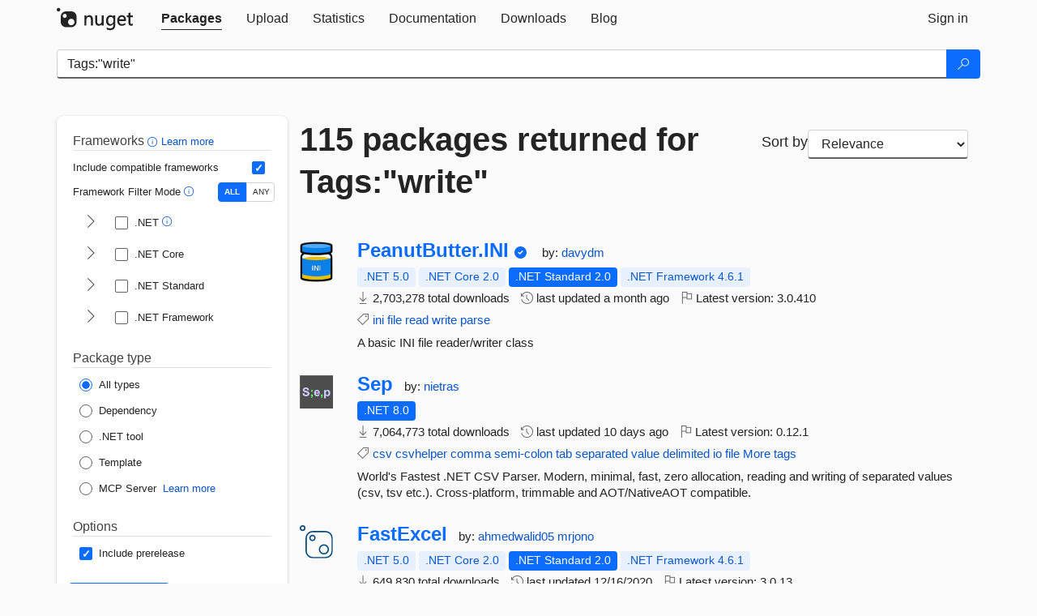

--- FILE ---
content_type: text/html; charset=utf-8
request_url: https://feed.nuget.org/packages?q=Tags%3A%22write%22
body_size: 15918
content:
<!DOCTYPE html>
<html lang="en">
<head>
    <meta charset="utf-8" />
    <meta http-equiv="X-UA-Compatible" content="IE=edge">
    <meta name="viewport" content="width=device-width, initial-scale=1">
        <meta name="robots" content="noindex">

        <link rel="canonical" href="https://www.nuget.org/packages?q=Tags%3A%22write%22">

    
    

    <title>
        NuGet Gallery
        | Packages matching Tags:&quot;write&quot;
    </title>

    <link href="/favicon.ico" rel="shortcut icon" type="image/x-icon" />
        <link title="NuGet.org" type="application/opensearchdescription+xml" href="/opensearch.xml" rel="search">

    <link href="/Content/gallery/css/site.min.css?v=1na5Q3HPVSkugniYsNxjmE134E1C4dpzFOT5rmDYA-E1" rel="stylesheet"/>

    <link href="/Content/gallery/css/bootstrap.min.css" rel="stylesheet"/>


    <script nonce="PzGJtCpI1QLnb/SXeRe3zN8D7eL9wODNEbNXE0zIcOM=">
        // Check the browser preferred color scheme
        const prefersDarkMode = window.matchMedia("(prefers-color-scheme: dark)").matches;
        const defaultTheme = prefersDarkMode ? "dark" : "light";
        const preferredTheme = localStorage.getItem("theme")

        // Check if the localStorage item is set, if not set it to the system theme
        if (!preferredTheme || !(preferredTheme === "dark" || preferredTheme === "light")) {
            localStorage.setItem("theme", "system");
        }

        if (preferredTheme === "light" || preferredTheme === "dark") {
            document.documentElement.setAttribute('data-theme', preferredTheme);
        }
        else {
            document.documentElement.setAttribute('data-theme', defaultTheme);
        }
    </script>

    <!-- HTML5 shim and Respond.js for IE8 support of HTML5 elements and media queries -->
    <!-- WARNING: Respond.js doesn't work if you view the page via file:// -->
    <!--[if lt IE 9]>
      <script src="https://oss.maxcdn.com/html5shiv/3.7.3/html5shiv.min.js"></script>
      <script src="https://oss.maxcdn.com/respond/1.4.2/respond.min.js"></script>
    <![endif]-->

    
    
    
    
                <script type="text/javascript">
                var appInsights = window.appInsights || function (config) {
                    function s(config) {
                        t[config] = function () {
                            var i = arguments;
                            t.queue.push(function () { t[config].apply(t, i) })
                        }
                    }

                    var t = { config: config }, r = document, f = window, e = "script", o = r.createElement(e), i, u;
                    for (o.src = config.url || "//js.monitor.azure.com/scripts/a/ai.0.js", r.getElementsByTagName(e)[0].parentNode.appendChild(o), t.cookie = r.cookie, t.queue = [], i = ["Event", "Exception", "Metric", "PageView", "Trace"]; i.length;) s("track" + i.pop());
                    return config.disableExceptionTracking || (i = "onerror", s("_" + i), u = f[i], f[i] = function (config, r, f, e, o) {
                        var s = u && u(config, r, f, e, o);
                        return s !== !0 && t["_" + i](config, r, f, e, o), s
                    }), t
                }({
                    instrumentationKey: 'df3a36b9-dfba-401c-82ab-35690083be3e',
                    samplingPercentage: 100
                });

                window.appInsights = appInsights;
                appInsights.trackPageView();
            </script>

</head>
<body >
    

<div id="cookie-banner"></div>




<nav class="navbar navbar-inverse" role="navigation">
    <div class="container">
        <div class="row">
            <div class="col-sm-12 text-center">
                <a href="#" id="skipToContent" class="showOnFocus" title="Skip To Content">Skip To Content</a>
            </div>
        </div>
        <div class="row">
            <div class="col-sm-12">
                <div class="navbar-header">
                    <button type="button" class="navbar-toggle collapsed" data-toggle="collapse" data-target="#navbar" aria-expanded="false" aria-controls="navbar">
                        <span class="sr-only">Toggle navigation</span>
                        <span class="icon-bar"></span>
                        <span class="icon-bar"></span>
                        <span class="icon-bar"></span>
                    </button>
                    <a href="/" class="home-link">
                        <div class="navbar-logo nuget-logo-image" alt="NuGet home" role="img" aria-label="NuGet Home"     onerror="this.src='https://nuget.org/Content/gallery/img/logo-header-94x29.png'; this.onerror = null;"
></div>
                    </a>
                </div>
                <div id="navbar" class="navbar-collapse collapse">
                    <ul class="nav navbar-nav" role="tablist">
                            <li class="active" role="presentation">
        <a role="tab" name="Packages" aria-selected="true" href="/packages" class="link-to-add-local-search-filters">
            <span>Packages</span>
        </a>
    </li>

                            <li class="" role="presentation">
        <a role="tab" name="Upload" aria-selected="false" href="/packages/manage/upload">
            <span>Upload</span>
        </a>
    </li>

    <li class="" role="presentation">
        <a role="tab" name="Statistics" aria-selected="false" href="/stats">
            <span>Statistics</span>
        </a>
    </li>
                                                    <li class="" role="presentation">
        <a role="tab" name="Documentation" aria-selected="false" href="https://docs.microsoft.com/nuget/">
            <span>Documentation</span>
        </a>
    </li>

                            <li class="" role="presentation">
        <a role="tab" name="Downloads" aria-selected="false" href="/downloads">
            <span>Downloads</span>
        </a>
    </li>

                            <li class="" role="presentation">
        <a role="tab" name="Blog" aria-selected="false" href="https://blog.nuget.org/">
            <span>Blog</span>
        </a>
    </li>

                    </ul>
                        <ul class="nav navbar-nav navbar-right" role="tablist">
    <li class="" role="presentation">
        <a role="tab" name="Sign in" aria-selected="false" href="/users/account/LogOn?returnUrl=%2Fpackages%3Fq%3DTags%253A%2522write%2522" title="Sign in to an existing NuGet.org account">
            <span>Sign in</span>
        </a>
    </li>
                        </ul>
                </div>
            </div>
        </div>
    </div>

</nav>






    <div id="skippedToContent">
    






<form name="search" id="search-form" method="get" class="clearfix advanced-search-panel">
    <div id="search-bar-list-packages" class="navbar navbar-inverse">
        <div class="container search-container" aria-label="Package search bar">
            <div class="row">
                <div class="col-sm-12">
                    <div class="input-group">
    <input name="q" type="text" class="form-control input-brand" id="search" aria-label="Enter packages to search"
           placeholder="Search for packages..." autocomplete="off"
           value="Tags:&quot;write&quot;"
            />
    <span class="input-group-btn">
        <button class="btn btn-brand btn-search" type="submit"
                title="Search for packages" aria-label="Search">
            <span class="ms-Icon ms-Icon--Search" aria-hidden="true"></span>
        </button>
    </span>
</div>
                    <div id="autocomplete-results-container" class="text-left" tabindex="0"></div>

<script type="text/html" id="autocomplete-results-row">
    <!-- ko if: $data -->
    <!-- ko if: $data.PackageRegistration -->
    <div class="col-sm-4 autocomplete-row-id autocomplete-row-data">
        <span data-bind="attr: { id: 'autocomplete-result-id-' + $data.PackageRegistration.Id, title: $data.PackageRegistration.Id }, text: $data.PackageRegistration.Id"></span>
    </div>
    <div class="col-sm-4 autocomplete-row-downloadcount text-right autocomplete-row-data">
        <span data-bind="text: $data.DownloadCount + ' downloads'"></span>
    </div>
    <div class="col-sm-4 autocomplete-row-owners text-left autocomplete-row-data">
        <span data-bind="text: $data.OwnersString + ' '"></span>
    </div>
    <!-- /ko -->
    <!-- ko ifnot: $data.PackageRegistration -->
    <div class="col-sm-12 autocomplete-row-id autocomplete-row-data">
        <span data-bind="attr: { id: 'autocomplete-result-id-' + $data, title: $data  }, text: $data"></span>
    </div>
    <!-- /ko -->
    <!-- /ko -->
</script>

<script type="text/html" id="autocomplete-results-template">
    <!-- ko if: $data.data.length > 0 -->
    <div data-bind="foreach: $data.data" id="autocomplete-results-list">
        <a data-bind="attr: { id: 'autocomplete-result-row-' + $data, href: '/packages/' + $data, title: $data }" tabindex="-1">
            <div data-bind="attr:{ id: 'autocomplete-container-' + $data }" class="autocomplete-results-row">
            </div>
        </a>
    </div>
    <!-- /ko -->
</script>

                </div>
            </div>
        </div>
    </div>
    <section role="main" class="container main-container page-list-packages">
        <div class="row clearfix no-margin">
            <div class="col-md-3 no-padding" id="filters-column">
                    <div class="toggle-advanced-search-panel">
                        <span>Advanced search filters</span>
                        <button class="advanced-search-toggle-button btn-brand-transparent" aria-label="Toggles search filters on narrow screens" aria-expanded="false" aria-controls="advancedSearchToggleButton" tabindex="0" id="advancedSearchToggleButton" type="button">
                            <i class="ms-Icon ms-Icon--ChevronDown" id="advancedSearchToggleChevron"></i>
                        </button>
                    </div>
                    <div class="row clearfix advanced-search-panel" id="advancedSearchPanel">
                        <input type="text" hidden id="frameworks" name="frameworks">
                        <input type="text" hidden id="tfms" name="tfms">
                            <div>
                                <fieldset id="frameworkfilters">
                                    <legend>
                                        Frameworks
                                        <a class="tooltip-target" href="javascript:void(0)" role="button" aria-labelledby="frameworksfiltersid">
                                            <i class="framework-filter-info-icon ms-Icon ms-Icon--Info"></i>
                                            <span class="tooltip-block" role="tooltip" id="frameworksfiltersid">
                                                <span class="tooltip-wrapper tooltip-with-icon popover right">
                                                    <span class="arrow"></span>
                                                    <span class="popover-content">
                                                        Filters packages based on the target frameworks they are compatible with.
                                                    </span>
                                                </span>
                                            </span>
                                        </a>
                                        <a href="https://learn.microsoft.com/nuget/consume-packages/finding-and-choosing-packages#advanced-filtering-and-sorting" class="frameworkfilters-info"
                                           aria-label="Learn more about advanced filtering and sorting">
                                            Learn more
                                        </a>
                                    </legend>
                                        <div class="computed-frameworks-option">
                                            <p>
                                                Include compatible frameworks
                                            </p>
                                            <label for="computed-frameworks-checkbox" class="brand-checkbox" aria-label="Include computed compatible frameworks when filtering for packages.">
                                                <input type="checkbox" id="computed-frameworks-checkbox" checked="checked">
                                            </label>
                                            <input type="hidden" id="includeComputedFrameworks" name="includeComputedFrameworks" value="true">
                                        </div>
                                        <div class="framework-filter-mode-option">
                                            <p>
                                                Framework Filter Mode
                                                <a class="tooltip-target" href="javascript:void(0)" role="button" aria-labelledby="frameworkfiltermodeid">
                                                    <i class="frameworkfiltermode-info ms-Icon ms-Icon--Info"></i>
                                                    <span class="tooltip-block" role="tooltip" id="frameworkfiltermodeid">
                                                        <span class="tooltip-wrapper tooltip-with-icon popover right">
                                                            <span class="arrow"></span>
                                                            <span class="popover-content">
                                                                Decides whether to show packages matching ALL of the selected Target Frameworks (TFMs), or ANY of them.
                                                            </span>
                                                        </span>
                                                    </span>
                                                </a>
                                            </p>
                                            <div class="toggle-switch-control">
                                                <input type="radio" id="all-selector" name="frameworkFilterMode" value="all" tabindex="0" checked />
                                                <label for="all-selector" aria-label="Show packages matching ALL of the selected Frameworks and TFMs.">ALL</label>
                                                <input type="radio" id="any-selector" name="frameworkFilterMode" value="any" tabindex="0"  />
                                                <label for="any-selector" aria-label="Show packages matching ANY of the selected Frameworks or TFMs.">ANY</label>
                                            </div>
                                        </div>
                                        <div class="frameworkGroup">
        <div class="frameworkGroupRow">
            <button type="button" class="btn-brand-transparent collapsible" tab="net" tabindex="0"
                    aria-label="shows and hides TFM filters for .NET" aria-expanded="false" aria-controls="nettab">
                <i class="ms-Icon ms-Icon--ChevronRight" id="netbutton"></i>
            </button>
            <label class="brand-checkbox">
                <input type="checkbox" id="net" class="framework">
                <span>.NET
                    <a class="tooltip-target" href="javascript:void(0)" role="button" aria-labelledby="dotnetframework-tooltip" style="vertical-align: middle">
                        <i class="ms-Icon ms-Icon--Info"></i>
                        <span class="tooltip-block" role="tooltip" id="dotnetframework-tooltip">
                            <span class="tooltip-wrapper tooltip-with-icon popover right">
                                <span class="arrow"></span>
                                <span class="popover-content">
                                    Selecting .NET will show you packages compatible with any of the individual frameworks within the .NET generation.
                                </span>
                            </span>
                        </span>
                    </a>
                </span>
            </label>
        </div>
        <div class="tfmTab" id="nettab">
            <ul>
                    <li>
                        <label class="brand-checkbox">
                            <input type="checkbox" id="net10.0" class="tfm" parent="net">
                            <span>net10.0</span>
                        </label>
                    </li>
                    <li>
                        <label class="brand-checkbox">
                            <input type="checkbox" id="net9.0" class="tfm" parent="net">
                            <span>net9.0</span>
                        </label>
                    </li>
                    <li>
                        <label class="brand-checkbox">
                            <input type="checkbox" id="net8.0" class="tfm" parent="net">
                            <span>net8.0</span>
                        </label>
                    </li>
                    <li>
                        <label class="brand-checkbox">
                            <input type="checkbox" id="net7.0" class="tfm" parent="net">
                            <span>net7.0</span>
                        </label>
                    </li>
                    <li>
                        <label class="brand-checkbox">
                            <input type="checkbox" id="net6.0" class="tfm" parent="net">
                            <span>net6.0</span>
                        </label>
                    </li>
                    <li>
                        <label class="brand-checkbox">
                            <input type="checkbox" id="net5.0" class="tfm" parent="net">
                            <span>net5.0</span>
                        </label>
                    </li>
            </ul>
        </div>
    </div>
    <div class="frameworkGroup">
        <div class="frameworkGroupRow">
            <button type="button" class="btn-brand-transparent collapsible" tab="netcoreapp" tabindex="0"
                    aria-label="shows and hides TFM filters for .NET Core" aria-expanded="false" aria-controls="netcoreapptab">
                <i class="ms-Icon ms-Icon--ChevronRight" id="netcoreappbutton"></i>
            </button>
            <label class="brand-checkbox">
                <input type="checkbox" id="netcoreapp" class="framework">
                <span>.NET Core
                </span>
            </label>
        </div>
        <div class="tfmTab" id="netcoreapptab">
            <ul>
                    <li>
                        <label class="brand-checkbox">
                            <input type="checkbox" id="netcoreapp3.1" class="tfm" parent="netcoreapp">
                            <span>netcoreapp3.1</span>
                        </label>
                    </li>
                    <li>
                        <label class="brand-checkbox">
                            <input type="checkbox" id="netcoreapp3.0" class="tfm" parent="netcoreapp">
                            <span>netcoreapp3.0</span>
                        </label>
                    </li>
                    <li>
                        <label class="brand-checkbox">
                            <input type="checkbox" id="netcoreapp2.2" class="tfm" parent="netcoreapp">
                            <span>netcoreapp2.2</span>
                        </label>
                    </li>
                    <li>
                        <label class="brand-checkbox">
                            <input type="checkbox" id="netcoreapp2.1" class="tfm" parent="netcoreapp">
                            <span>netcoreapp2.1</span>
                        </label>
                    </li>
                    <li>
                        <label class="brand-checkbox">
                            <input type="checkbox" id="netcoreapp2.0" class="tfm" parent="netcoreapp">
                            <span>netcoreapp2.0</span>
                        </label>
                    </li>
                    <li>
                        <label class="brand-checkbox">
                            <input type="checkbox" id="netcoreapp1.1" class="tfm" parent="netcoreapp">
                            <span>netcoreapp1.1</span>
                        </label>
                    </li>
                    <li>
                        <label class="brand-checkbox">
                            <input type="checkbox" id="netcoreapp1.0" class="tfm" parent="netcoreapp">
                            <span>netcoreapp1.0</span>
                        </label>
                    </li>
            </ul>
        </div>
    </div>
    <div class="frameworkGroup">
        <div class="frameworkGroupRow">
            <button type="button" class="btn-brand-transparent collapsible" tab="netstandard" tabindex="0"
                    aria-label="shows and hides TFM filters for .NET Standard" aria-expanded="false" aria-controls="netstandardtab">
                <i class="ms-Icon ms-Icon--ChevronRight" id="netstandardbutton"></i>
            </button>
            <label class="brand-checkbox">
                <input type="checkbox" id="netstandard" class="framework">
                <span>.NET Standard
                </span>
            </label>
        </div>
        <div class="tfmTab" id="netstandardtab">
            <ul>
                    <li>
                        <label class="brand-checkbox">
                            <input type="checkbox" id="netstandard2.1" class="tfm" parent="netstandard">
                            <span>netstandard2.1</span>
                        </label>
                    </li>
                    <li>
                        <label class="brand-checkbox">
                            <input type="checkbox" id="netstandard2.0" class="tfm" parent="netstandard">
                            <span>netstandard2.0</span>
                        </label>
                    </li>
                    <li>
                        <label class="brand-checkbox">
                            <input type="checkbox" id="netstandard1.6" class="tfm" parent="netstandard">
                            <span>netstandard1.6</span>
                        </label>
                    </li>
                    <li>
                        <label class="brand-checkbox">
                            <input type="checkbox" id="netstandard1.5" class="tfm" parent="netstandard">
                            <span>netstandard1.5</span>
                        </label>
                    </li>
                    <li>
                        <label class="brand-checkbox">
                            <input type="checkbox" id="netstandard1.4" class="tfm" parent="netstandard">
                            <span>netstandard1.4</span>
                        </label>
                    </li>
                    <li>
                        <label class="brand-checkbox">
                            <input type="checkbox" id="netstandard1.3" class="tfm" parent="netstandard">
                            <span>netstandard1.3</span>
                        </label>
                    </li>
                    <li>
                        <label class="brand-checkbox">
                            <input type="checkbox" id="netstandard1.2" class="tfm" parent="netstandard">
                            <span>netstandard1.2</span>
                        </label>
                    </li>
                    <li>
                        <label class="brand-checkbox">
                            <input type="checkbox" id="netstandard1.1" class="tfm" parent="netstandard">
                            <span>netstandard1.1</span>
                        </label>
                    </li>
                    <li>
                        <label class="brand-checkbox">
                            <input type="checkbox" id="netstandard1.0" class="tfm" parent="netstandard">
                            <span>netstandard1.0</span>
                        </label>
                    </li>
            </ul>
        </div>
    </div>
    <div class="frameworkGroup">
        <div class="frameworkGroupRow">
            <button type="button" class="btn-brand-transparent collapsible" tab="netframework" tabindex="0"
                    aria-label="shows and hides TFM filters for .NET Framework" aria-expanded="false" aria-controls="netframeworktab">
                <i class="ms-Icon ms-Icon--ChevronRight" id="netframeworkbutton"></i>
            </button>
            <label class="brand-checkbox">
                <input type="checkbox" id="netframework" class="framework">
                <span>.NET Framework
                </span>
            </label>
        </div>
        <div class="tfmTab" id="netframeworktab">
            <ul>
                    <li>
                        <label class="brand-checkbox">
                            <input type="checkbox" id="net481" class="tfm" parent="netframework">
                            <span>net481</span>
                        </label>
                    </li>
                    <li>
                        <label class="brand-checkbox">
                            <input type="checkbox" id="net48" class="tfm" parent="netframework">
                            <span>net48</span>
                        </label>
                    </li>
                    <li>
                        <label class="brand-checkbox">
                            <input type="checkbox" id="net472" class="tfm" parent="netframework">
                            <span>net472</span>
                        </label>
                    </li>
                    <li>
                        <label class="brand-checkbox">
                            <input type="checkbox" id="net471" class="tfm" parent="netframework">
                            <span>net471</span>
                        </label>
                    </li>
                    <li>
                        <label class="brand-checkbox">
                            <input type="checkbox" id="net47" class="tfm" parent="netframework">
                            <span>net47</span>
                        </label>
                    </li>
                    <li>
                        <label class="brand-checkbox">
                            <input type="checkbox" id="net462" class="tfm" parent="netframework">
                            <span>net462</span>
                        </label>
                    </li>
                    <li>
                        <label class="brand-checkbox">
                            <input type="checkbox" id="net461" class="tfm" parent="netframework">
                            <span>net461</span>
                        </label>
                    </li>
                    <li>
                        <label class="brand-checkbox">
                            <input type="checkbox" id="net46" class="tfm" parent="netframework">
                            <span>net46</span>
                        </label>
                    </li>
                    <li>
                        <label class="brand-checkbox">
                            <input type="checkbox" id="net452" class="tfm" parent="netframework">
                            <span>net452</span>
                        </label>
                    </li>
                    <li>
                        <label class="brand-checkbox">
                            <input type="checkbox" id="net451" class="tfm" parent="netframework">
                            <span>net451</span>
                        </label>
                    </li>
                    <li>
                        <label class="brand-checkbox">
                            <input type="checkbox" id="net45" class="tfm" parent="netframework">
                            <span>net45</span>
                        </label>
                    </li>
                    <li>
                        <label class="brand-checkbox">
                            <input type="checkbox" id="net40" class="tfm" parent="netframework">
                            <span>net40</span>
                        </label>
                    </li>
                    <li>
                        <label class="brand-checkbox">
                            <input type="checkbox" id="net35" class="tfm" parent="netframework">
                            <span>net35</span>
                        </label>
                    </li>
                    <li>
                        <label class="brand-checkbox">
                            <input type="checkbox" id="net30" class="tfm" parent="netframework">
                            <span>net30</span>
                        </label>
                    </li>
                    <li>
                        <label class="brand-checkbox">
                            <input type="checkbox" id="net20" class="tfm" parent="netframework">
                            <span>net20</span>
                        </label>
                    </li>
            </ul>
        </div>
    </div>
                                </fieldset>
                            </div>
                                                <div>
                            <fieldset id="packagetype">
                                <legend>Package type</legend>
    <div style="display: flex;">
        <label aria-label="Package Type: All types" class="brand-radio">
            <input type="radio" name="packagetype" checked value="">
            <span>All types</span>
        </label>
    </div>
    <div style="display: flex;">
        <label aria-label="Package Type: Dependency" class="brand-radio">
            <input type="radio" name="packagetype"  value="dependency">
            <span>Dependency</span>
        </label>
    </div>
    <div style="display: flex;">
        <label aria-label="Package Type: .NET tool" class="brand-radio">
            <input type="radio" name="packagetype"  value="dotnettool">
            <span>.NET tool</span>
        </label>
    </div>
    <div style="display: flex;">
        <label aria-label="Package Type: Template" class="brand-radio">
            <input type="radio" name="packagetype"  value="template">
            <span>Template</span>
        </label>
    </div>
    <div style="display: flex;">
        <label aria-label="Package Type: MCP Server" class="brand-radio">
            <input type="radio" name="packagetype"  value="mcpserver">
            <span>MCP Server</span>
        </label>
            <a href="https://aka.ms/nuget/mcp/concepts" class="mcp-learn-more"
               aria-label="Learn more about NuGet MCP server packages">
                Learn more
            </a>
    </div>
                            </fieldset>
                        </div>
                        <div>
                            <fieldset>
                                <legend>Options</legend>
                                <div class="prerel-option">
                                    <label class="brand-checkbox" aria-label="Options: Include prerelease">
                                        <input id="prerel-checkbox" type="checkbox" checked="checked">
                                        <span>
                                            Include prerelease
                                        </span>
                                    </label>
                                </div>
                            </fieldset>
                        </div>
                        <div class="row clearfix no-margin">
                            <div class="col-xs-6 col-sm-6 col-md-6 col-lg-6 apply-btn">
                                <input class="btn btn-brand form-control" type="submit" value="Apply">
                            </div>
                            <div class="col-xs-6 col-sm-6 col-md-6 col-lg-6 reset-btn">
                                <input class="btn form-control btn-brand-transparent" type="button" value="Reset" id="reset-advanced-search">
                            </div>
                        </div>
                        <input type="hidden" id="prerel" name="prerel" value="true">
                    </div>
            </div>
            <div class="col-md-9" id="results-column">
                <div class="row">
                    <div class="col-md-8">
                        <h1 tabindex="0">
                                    115 packages
                                returned for Tags:&quot;write&quot;
                        </h1>
                    </div>
                        <div class="sortby col-md-4">
                            <label for="sortby" class="">Sort by</label>
                            <select name="sortby" id="sortby" form="search-form" aria-label="sort package search results by" class="form-control select-brand">
                                <option value="relevance" aria-label="Sort By: Relevance" selected>Relevance</option>
                                <option value="totalDownloads-desc" aria-label="Sort By: Downloads" >Downloads</option>
                                <option value="created-desc" aria-label="Sort By: Recently updated" >Recently updated</option>
                            </select>
                        </div>
                </div>


                <ul class="list-packages">



<li class="package">

    <div class="row">
        <div class="col-sm-1 hidden-xs hidden-sm col-package-icon">
            <img class="package-icon img-responsive" aria-hidden="true" alt=""
                 src="https://api.nuget.org/v3-flatcontainer/peanutbutter.ini/3.0.410/icon"     onerror="this.className='package-icon img-responsive package-default-icon'; this.onerror = null;"
/>
        </div>
        <div class="col-sm-11">
            <div class="package-header">
                <h2 class="package-title">
                    <a class="package-title"
                        href="/packages/PeanutButter.INI"
                                                    data-track="search-selection" data-track-value="0" data-click-source="PackageId"
                            data-package-id="PeanutButter.INI" data-package-version="3.0.410" data-use-version="False"
>
                            PeanutButter.<wbr>INI
                    </a>
                </h2>


                    <i class="ms-Icon ms-Icon--SkypeCircleCheck reserved-indicator"
                       data-content="The ID prefix of this package has been reserved for one of the owners of this package by NuGet.org." tabindex="0" alt="The ID prefix of this package has been reserved for one of the owners of this package by NuGet.org."></i>


                    <span class="package-by">
                        by:
                            <a href="/profiles/davydm" title="View davydm's profile"
                                                                    data-track="search-selection" data-track-value="0" data-click-source="Owner"
                                    data-package-id="PeanutButter.INI" data-package-version="3.0.410" data-use-version="False"
                                    data-owner="davydm"
>
                                    davydm
                            </a>
                    </span>
            </div>

            <ul class="package-list">
                <li class="package-tfm-badges">
                    




<div class="framework framework-badges">
    <a href=/packages/PeanutButter.INI/3.0.410#supportedframeworks-body-tab
         data-track="search-selection" data-track-value="0" data-click-source="FrameworkBadge"
         data-package-id="PeanutButter.INI" data-package-version="3.0.410"
         data-badge-framework="net5.0" data-badge-is-computed="True"
         class="tooltip-target"
>
        <span class=framework-badge-computed>
            .NET 5.0
        </span>
        <span class="tooltip-block">
            <span class="tooltip-wrapper popover right" role="tooltip">
                <span class="arrow"></span>
                <span class="popover-content">
                    This package is compatible with .NET 5.0 or higher.
                </span>
            </span>
        </span>
    </a>
        <a href=/packages/PeanutButter.INI/3.0.410#supportedframeworks-body-tab
         data-track="search-selection" data-track-value="0" data-click-source="FrameworkBadge"
         data-package-id="PeanutButter.INI" data-package-version="3.0.410"
         data-badge-framework="netcoreapp2.0" data-badge-is-computed="True"
         class="tooltip-target"
>
        <span class=framework-badge-computed>
            .NET Core 2.0
        </span>
        <span class="tooltip-block">
            <span class="tooltip-wrapper popover right" role="tooltip">
                <span class="arrow"></span>
                <span class="popover-content">
                    This package is compatible with .NET Core 2.0 or higher.
                </span>
            </span>
        </span>
    </a>
        <a href=/packages/PeanutButter.INI/3.0.410#supportedframeworks-body-tab
         data-track="search-selection" data-track-value="0" data-click-source="FrameworkBadge"
         data-package-id="PeanutButter.INI" data-package-version="3.0.410"
         data-badge-framework="netstandard2.0" data-badge-is-computed="False"
         class="tooltip-target"
>
        <span class=framework-badge-asset>
            .NET Standard 2.0
        </span>
        <span class="tooltip-block">
            <span class="tooltip-wrapper popover right" role="tooltip">
                <span class="arrow"></span>
                <span class="popover-content">
                    This package targets .NET Standard 2.0. The package is compatible with this framework or higher.
                </span>
            </span>
        </span>
    </a>
        <a href=/packages/PeanutButter.INI/3.0.410#supportedframeworks-body-tab
         data-track="search-selection" data-track-value="0" data-click-source="FrameworkBadge"
         data-package-id="PeanutButter.INI" data-package-version="3.0.410"
         data-badge-framework="net461" data-badge-is-computed="True"
         class="tooltip-target"
>
        <span class=framework-badge-computed>
            .NET Framework 4.6.1
        </span>
        <span class="tooltip-block">
            <span class="tooltip-wrapper popover right" role="tooltip">
                <span class="arrow"></span>
                <span class="popover-content">
                    This package is compatible with .NET Framework 4.6.1 or higher.
                </span>
            </span>
        </span>
    </a>
</div>
                </li>
                <li>
                    <span class="icon-text">
                        <i class="ms-Icon ms-Icon--Download" aria-hidden="true"></i>
                        2,703,278 total downloads
                    </span>
                </li>
                <li>
                    <span class="icon-text">
                        <i class="ms-Icon ms-Icon--History" aria-hidden="true"></i>
                        last updated <span data-datetime="2025-12-10T08:19:37.3500000+00:00">12/10/2025</span>
                    </span>
                </li>
                <li>
                    <span class="icon-text">
                        <i class="ms-Icon ms-Icon--Flag" aria-hidden="true"></i>
                        Latest version: <span class="text-nowrap">3.0.410 </span>
                    </span>
                </li>
                    <li class="package-tags">
                        <span class="icon-text">
                            <i class="ms-Icon ms-Icon--Tag" aria-hidden="true"></i>

                                <a href="/packages?q=Tags%3A%22ini%22" title="Search for ini">ini</a>
                                <a href="/packages?q=Tags%3A%22file%22" title="Search for file">file</a>
                                <a href="/packages?q=Tags%3A%22read%22" title="Search for read">read</a>
                                <a href="/packages?q=Tags%3A%22write%22" title="Search for write">write</a>
                                <a href="/packages?q=Tags%3A%22parse%22" title="Search for parse">parse</a>
                                                    </span>
                    </li>
            </ul>

            <div class="package-details">
                A basic INI file reader/writer class
            </div>
        </div>
    </div>
</li>


<li class="package">

    <div class="row">
        <div class="col-sm-1 hidden-xs hidden-sm col-package-icon">
            <img class="package-icon img-responsive" aria-hidden="true" alt=""
                 src="https://api.nuget.org/v3-flatcontainer/sep/0.12.1/icon"     onerror="this.className='package-icon img-responsive package-default-icon'; this.onerror = null;"
/>
        </div>
        <div class="col-sm-11">
            <div class="package-header">
                <h2 class="package-title">
                    <a class="package-title"
                        href="/packages/Sep"
                                                    data-track="search-selection" data-track-value="1" data-click-source="PackageId"
                            data-package-id="Sep" data-package-version="0.12.1" data-use-version="False"
>
                            Sep
                    </a>
                </h2>




                    <span class="package-by">
                        by:
                            <a href="/profiles/nietras" title="View nietras's profile"
                                                                    data-track="search-selection" data-track-value="1" data-click-source="Owner"
                                    data-package-id="Sep" data-package-version="0.12.1" data-use-version="False"
                                    data-owner="nietras"
>
                                    nietras
                            </a>
                    </span>
            </div>

            <ul class="package-list">
                <li class="package-tfm-badges">
                    




<div class="framework framework-badges">
    <a href=/packages/Sep/0.12.1#supportedframeworks-body-tab
         data-track="search-selection" data-track-value="1" data-click-source="FrameworkBadge"
         data-package-id="Sep" data-package-version="0.12.1"
         data-badge-framework="net8.0" data-badge-is-computed="False"
         class="tooltip-target"
>
        <span class=framework-badge-asset>
            .NET 8.0
        </span>
        <span class="tooltip-block">
            <span class="tooltip-wrapper popover right" role="tooltip">
                <span class="arrow"></span>
                <span class="popover-content">
                    This package targets .NET 8.0. The package is compatible with this framework or higher.
                </span>
            </span>
        </span>
    </a>
            </div>
                </li>
                <li>
                    <span class="icon-text">
                        <i class="ms-Icon ms-Icon--Download" aria-hidden="true"></i>
                        7,064,773 total downloads
                    </span>
                </li>
                <li>
                    <span class="icon-text">
                        <i class="ms-Icon ms-Icon--History" aria-hidden="true"></i>
                        last updated <span data-datetime="2025-12-28T11:34:27.5370000+00:00">12/28/2025</span>
                    </span>
                </li>
                <li>
                    <span class="icon-text">
                        <i class="ms-Icon ms-Icon--Flag" aria-hidden="true"></i>
                        Latest version: <span class="text-nowrap">0.12.1 </span>
                    </span>
                </li>
                    <li class="package-tags">
                        <span class="icon-text">
                            <i class="ms-Icon ms-Icon--Tag" aria-hidden="true"></i>

                                <a href="/packages?q=Tags%3A%22csv%22" title="Search for csv">csv</a>
                                <a href="/packages?q=Tags%3A%22csvhelper%22" title="Search for csvhelper">csvhelper</a>
                                <a href="/packages?q=Tags%3A%22comma%22" title="Search for comma">comma</a>
                                <a href="/packages?q=Tags%3A%22semi-colon%22" title="Search for semi-colon">semi-colon</a>
                                <a href="/packages?q=Tags%3A%22tab%22" title="Search for tab">tab</a>
                                <a href="/packages?q=Tags%3A%22separated%22" title="Search for separated">separated</a>
                                <a href="/packages?q=Tags%3A%22value%22" title="Search for value">value</a>
                                <a href="/packages?q=Tags%3A%22delimited%22" title="Search for delimited">delimited</a>
                                <a href="/packages?q=Tags%3A%22io%22" title="Search for io">io</a>
                                                            <span class="text-nowrap">
                                    <a href="/packages?q=Tags%3A%22file%22" title="Search for file">file</a>
                                    <a href="/packages/Sep/" title="View more tags">More tags</a>
                                </span>
                        </span>
                    </li>
            </ul>

            <div class="package-details">
                World&#39;s Fastest .NET CSV Parser. Modern, minimal, fast, zero allocation, reading and writing of separated values (csv, tsv etc.). Cross-platform, trimmable and AOT/NativeAOT compatible.
            </div>
        </div>
    </div>
</li>


<li class="package">

    <div class="row">
        <div class="col-sm-1 hidden-xs hidden-sm col-package-icon">
            <img class="package-icon img-responsive package-default-icon" aria-hidden="true" alt=""     onerror="this.className='package-icon img-responsive package-default-icon'; this.onerror = null;"
/>
        </div>
        <div class="col-sm-11">
            <div class="package-header">
                <h2 class="package-title">
                    <a class="package-title"
                        href="/packages/FastExcel"
                                                    data-track="search-selection" data-track-value="2" data-click-source="PackageId"
                            data-package-id="FastExcel" data-package-version="3.0.13" data-use-version="False"
>
                            FastExcel
                    </a>
                </h2>




                    <span class="package-by">
                        by:
                            <a href="/profiles/ahmedwalid05" title="View ahmedwalid05's profile"
                                                                    data-track="search-selection" data-track-value="2" data-click-source="Owner"
                                    data-package-id="FastExcel" data-package-version="3.0.13" data-use-version="False"
                                    data-owner="ahmedwalid05"
>
                                    ahmedwalid05
                            </a>
                            <a href="/profiles/mrjono" title="View mrjono's profile"
                                                                    data-track="search-selection" data-track-value="2" data-click-source="Owner"
                                    data-package-id="FastExcel" data-package-version="3.0.13" data-use-version="False"
                                    data-owner="mrjono"
>
                                    mrjono
                            </a>
                    </span>
            </div>

            <ul class="package-list">
                <li class="package-tfm-badges">
                    




<div class="framework framework-badges">
    <a href=/packages/FastExcel/3.0.13#supportedframeworks-body-tab
         data-track="search-selection" data-track-value="2" data-click-source="FrameworkBadge"
         data-package-id="FastExcel" data-package-version="3.0.13"
         data-badge-framework="net5.0" data-badge-is-computed="True"
         class="tooltip-target"
>
        <span class=framework-badge-computed>
            .NET 5.0
        </span>
        <span class="tooltip-block">
            <span class="tooltip-wrapper popover right" role="tooltip">
                <span class="arrow"></span>
                <span class="popover-content">
                    This package is compatible with .NET 5.0 or higher.
                </span>
            </span>
        </span>
    </a>
        <a href=/packages/FastExcel/3.0.13#supportedframeworks-body-tab
         data-track="search-selection" data-track-value="2" data-click-source="FrameworkBadge"
         data-package-id="FastExcel" data-package-version="3.0.13"
         data-badge-framework="netcoreapp2.0" data-badge-is-computed="True"
         class="tooltip-target"
>
        <span class=framework-badge-computed>
            .NET Core 2.0
        </span>
        <span class="tooltip-block">
            <span class="tooltip-wrapper popover right" role="tooltip">
                <span class="arrow"></span>
                <span class="popover-content">
                    This package is compatible with .NET Core 2.0 or higher.
                </span>
            </span>
        </span>
    </a>
        <a href=/packages/FastExcel/3.0.13#supportedframeworks-body-tab
         data-track="search-selection" data-track-value="2" data-click-source="FrameworkBadge"
         data-package-id="FastExcel" data-package-version="3.0.13"
         data-badge-framework="netstandard2.0" data-badge-is-computed="False"
         class="tooltip-target"
>
        <span class=framework-badge-asset>
            .NET Standard 2.0
        </span>
        <span class="tooltip-block">
            <span class="tooltip-wrapper popover right" role="tooltip">
                <span class="arrow"></span>
                <span class="popover-content">
                    This package targets .NET Standard 2.0. The package is compatible with this framework or higher.
                </span>
            </span>
        </span>
    </a>
        <a href=/packages/FastExcel/3.0.13#supportedframeworks-body-tab
         data-track="search-selection" data-track-value="2" data-click-source="FrameworkBadge"
         data-package-id="FastExcel" data-package-version="3.0.13"
         data-badge-framework="net461" data-badge-is-computed="True"
         class="tooltip-target"
>
        <span class=framework-badge-computed>
            .NET Framework 4.6.1
        </span>
        <span class="tooltip-block">
            <span class="tooltip-wrapper popover right" role="tooltip">
                <span class="arrow"></span>
                <span class="popover-content">
                    This package is compatible with .NET Framework 4.6.1 or higher.
                </span>
            </span>
        </span>
    </a>
</div>
                </li>
                <li>
                    <span class="icon-text">
                        <i class="ms-Icon ms-Icon--Download" aria-hidden="true"></i>
                        649,830 total downloads
                    </span>
                </li>
                <li>
                    <span class="icon-text">
                        <i class="ms-Icon ms-Icon--History" aria-hidden="true"></i>
                        last updated <span data-datetime="2020-12-16T01:40:29.1900000+00:00">12/16/2020</span>
                    </span>
                </li>
                <li>
                    <span class="icon-text">
                        <i class="ms-Icon ms-Icon--Flag" aria-hidden="true"></i>
                        Latest version: <span class="text-nowrap">3.0.13 </span>
                    </span>
                </li>
                    <li class="package-tags">
                        <span class="icon-text">
                            <i class="ms-Icon ms-Icon--Tag" aria-hidden="true"></i>

                                <a href="/packages?q=Tags%3A%22fast%22" title="Search for fast">fast</a>
                                <a href="/packages?q=Tags%3A%22excel%22" title="Search for excel">excel</a>
                                <a href="/packages?q=Tags%3A%22xlsx%22" title="Search for xlsx">xlsx</a>
                                <a href="/packages?q=Tags%3A%22read%22" title="Search for read">read</a>
                                <a href="/packages?q=Tags%3A%22write%22" title="Search for write">write</a>
                                                    </span>
                    </li>
            </ul>

            <div class="package-details">
                A fast way to read and write to Excel *.xlsx files without using the Open XML library.
            </div>
        </div>
    </div>
</li>


<li class="package">

    <div class="row">
        <div class="col-sm-1 hidden-xs hidden-sm col-package-icon">
            <img class="package-icon img-responsive" aria-hidden="true" alt=""
                 src="https://api.nuget.org/v3-flatcontainer/waher.runtime.threading/2.2.0/icon"     onerror="this.className='package-icon img-responsive package-default-icon'; this.onerror = null;"
/>
        </div>
        <div class="col-sm-11">
            <div class="package-header">
                <h2 class="package-title">
                    <a class="package-title"
                        href="/packages/Waher.Runtime.Threading"
                                                    data-track="search-selection" data-track-value="3" data-click-source="PackageId"
                            data-package-id="Waher.Runtime.Threading" data-package-version="2.2.0" data-use-version="False"
>
                            Waher.<wbr>Runtime.<wbr>Threading
                    </a>
                </h2>




                    <span class="package-by">
                        by:
                            <a href="/profiles/PeterWaher" title="View PeterWaher's profile"
                                                                    data-track="search-selection" data-track-value="3" data-click-source="Owner"
                                    data-package-id="Waher.Runtime.Threading" data-package-version="2.2.0" data-use-version="False"
                                    data-owner="PeterWaher"
>
                                    PeterWaher
                            </a>
                    </span>
            </div>

            <ul class="package-list">
                <li class="package-tfm-badges">
                    




<div class="framework framework-badges">
    <a href=/packages/Waher.Runtime.Threading/2.2.0#supportedframeworks-body-tab
         data-track="search-selection" data-track-value="3" data-click-source="FrameworkBadge"
         data-package-id="Waher.Runtime.Threading" data-package-version="2.2.0"
         data-badge-framework="net5.0" data-badge-is-computed="True"
         class="tooltip-target"
>
        <span class=framework-badge-computed>
            .NET 5.0
        </span>
        <span class="tooltip-block">
            <span class="tooltip-wrapper popover right" role="tooltip">
                <span class="arrow"></span>
                <span class="popover-content">
                    This package is compatible with .NET 5.0 or higher.
                </span>
            </span>
        </span>
    </a>
        <a href=/packages/Waher.Runtime.Threading/2.2.0#supportedframeworks-body-tab
         data-track="search-selection" data-track-value="3" data-click-source="FrameworkBadge"
         data-package-id="Waher.Runtime.Threading" data-package-version="2.2.0"
         data-badge-framework="netcoreapp2.0" data-badge-is-computed="True"
         class="tooltip-target"
>
        <span class=framework-badge-computed>
            .NET Core 2.0
        </span>
        <span class="tooltip-block">
            <span class="tooltip-wrapper popover right" role="tooltip">
                <span class="arrow"></span>
                <span class="popover-content">
                    This package is compatible with .NET Core 2.0 or higher.
                </span>
            </span>
        </span>
    </a>
        <a href=/packages/Waher.Runtime.Threading/2.2.0#supportedframeworks-body-tab
         data-track="search-selection" data-track-value="3" data-click-source="FrameworkBadge"
         data-package-id="Waher.Runtime.Threading" data-package-version="2.2.0"
         data-badge-framework="netstandard2.0" data-badge-is-computed="False"
         class="tooltip-target"
>
        <span class=framework-badge-asset>
            .NET Standard 2.0
        </span>
        <span class="tooltip-block">
            <span class="tooltip-wrapper popover right" role="tooltip">
                <span class="arrow"></span>
                <span class="popover-content">
                    This package targets .NET Standard 2.0. The package is compatible with this framework or higher.
                </span>
            </span>
        </span>
    </a>
        <a href=/packages/Waher.Runtime.Threading/2.2.0#supportedframeworks-body-tab
         data-track="search-selection" data-track-value="3" data-click-source="FrameworkBadge"
         data-package-id="Waher.Runtime.Threading" data-package-version="2.2.0"
         data-badge-framework="net461" data-badge-is-computed="True"
         class="tooltip-target"
>
        <span class=framework-badge-computed>
            .NET Framework 4.6.1
        </span>
        <span class="tooltip-block">
            <span class="tooltip-wrapper popover right" role="tooltip">
                <span class="arrow"></span>
                <span class="popover-content">
                    This package is compatible with .NET Framework 4.6.1 or higher.
                </span>
            </span>
        </span>
    </a>
</div>
                </li>
                <li>
                    <span class="icon-text">
                        <i class="ms-Icon ms-Icon--Download" aria-hidden="true"></i>
                        309,244 total downloads
                    </span>
                </li>
                <li>
                    <span class="icon-text">
                        <i class="ms-Icon ms-Icon--History" aria-hidden="true"></i>
                        last updated <span data-datetime="2025-12-05T18:33:46.5900000+00:00">12/5/2025</span>
                    </span>
                </li>
                <li>
                    <span class="icon-text">
                        <i class="ms-Icon ms-Icon--Flag" aria-hidden="true"></i>
                        Latest version: <span class="text-nowrap">2.2.0 </span>
                    </span>
                </li>
                    <li class="package-tags">
                        <span class="icon-text">
                            <i class="ms-Icon ms-Icon--Tag" aria-hidden="true"></i>

                                <a href="/packages?q=Tags%3A%22threading%22" title="Search for threading">threading</a>
                                <a href="/packages?q=Tags%3A%22runtime%22" title="Search for runtime">runtime</a>
                                <a href="/packages?q=Tags%3A%22multiple%22" title="Search for multiple">multiple</a>
                                <a href="/packages?q=Tags%3A%22read%22" title="Search for read">read</a>
                                <a href="/packages?q=Tags%3A%22single%22" title="Search for single">single</a>
                                <a href="/packages?q=Tags%3A%22write%22" title="Search for write">write</a>
                                <a href="/packages?q=Tags%3A%22access%22" title="Search for access">access</a>
                                                    </span>
                    </li>
            </ul>

            <div class="package-details">
                Class library that provides classes for usage in multi-threaded asynchronous environments providing multiple-read/single-write capabilities. Support for async entry into read and/or write states, allowing for...
<a aria-label="More information about Waher.Runtime.Threading package" href="/packages/Waher.Runtime.Threading/2.2.0" title="More information about Waher.Runtime.Threading package">More information</a>            </div>
        </div>
    </div>
</li>


<li class="package">

    <div class="row">
        <div class="col-sm-1 hidden-xs hidden-sm col-package-icon">
            <img class="package-icon img-responsive" aria-hidden="true" alt=""
                 src="https://api.nuget.org/v3-flatcontainer/open.threading.readwrite/3.0.1/icon"     onerror="this.className='package-icon img-responsive package-default-icon'; this.onerror = null;"
/>
        </div>
        <div class="col-sm-11">
            <div class="package-header">
                <h2 class="package-title">
                    <a class="package-title"
                        href="/packages/Open.Threading.ReadWrite"
                                                    data-track="search-selection" data-track-value="4" data-click-source="PackageId"
                            data-package-id="Open.Threading.ReadWrite" data-package-version="3.0.1" data-use-version="False"
>
                            Open.<wbr>Threading.<wbr>ReadWrite
                    </a>
                </h2>




                    <span class="package-by">
                        by:
                            <a href="/profiles/electricessence" title="View electricessence's profile"
                                                                    data-track="search-selection" data-track-value="4" data-click-source="Owner"
                                    data-package-id="Open.Threading.ReadWrite" data-package-version="3.0.1" data-use-version="False"
                                    data-owner="electricessence"
>
                                    electricessence
                            </a>
                    </span>
            </div>

            <ul class="package-list">
                <li class="package-tfm-badges">
                    




<div class="framework framework-badges">
    <a href=/packages/Open.Threading.ReadWrite/3.0.1#supportedframeworks-body-tab
         data-track="search-selection" data-track-value="4" data-click-source="FrameworkBadge"
         data-package-id="Open.Threading.ReadWrite" data-package-version="3.0.1"
         data-badge-framework="net5.0" data-badge-is-computed="True"
         class="tooltip-target"
>
        <span class=framework-badge-computed>
            .NET 5.0
        </span>
        <span class="tooltip-block">
            <span class="tooltip-wrapper popover right" role="tooltip">
                <span class="arrow"></span>
                <span class="popover-content">
                    This package is compatible with .NET 5.0 or higher.
                </span>
            </span>
        </span>
    </a>
        <a href=/packages/Open.Threading.ReadWrite/3.0.1#supportedframeworks-body-tab
         data-track="search-selection" data-track-value="4" data-click-source="FrameworkBadge"
         data-package-id="Open.Threading.ReadWrite" data-package-version="3.0.1"
         data-badge-framework="netcoreapp2.0" data-badge-is-computed="True"
         class="tooltip-target"
>
        <span class=framework-badge-computed>
            .NET Core 2.0
        </span>
        <span class="tooltip-block">
            <span class="tooltip-wrapper popover right" role="tooltip">
                <span class="arrow"></span>
                <span class="popover-content">
                    This package is compatible with .NET Core 2.0 or higher.
                </span>
            </span>
        </span>
    </a>
        <a href=/packages/Open.Threading.ReadWrite/3.0.1#supportedframeworks-body-tab
         data-track="search-selection" data-track-value="4" data-click-source="FrameworkBadge"
         data-package-id="Open.Threading.ReadWrite" data-package-version="3.0.1"
         data-badge-framework="netstandard2.0" data-badge-is-computed="False"
         class="tooltip-target"
>
        <span class=framework-badge-asset>
            .NET Standard 2.0
        </span>
        <span class="tooltip-block">
            <span class="tooltip-wrapper popover right" role="tooltip">
                <span class="arrow"></span>
                <span class="popover-content">
                    This package targets .NET Standard 2.0. The package is compatible with this framework or higher.
                </span>
            </span>
        </span>
    </a>
        <a href=/packages/Open.Threading.ReadWrite/3.0.1#supportedframeworks-body-tab
         data-track="search-selection" data-track-value="4" data-click-source="FrameworkBadge"
         data-package-id="Open.Threading.ReadWrite" data-package-version="3.0.1"
         data-badge-framework="net461" data-badge-is-computed="True"
         class="tooltip-target"
>
        <span class=framework-badge-computed>
            .NET Framework 4.6.1
        </span>
        <span class="tooltip-block">
            <span class="tooltip-wrapper popover right" role="tooltip">
                <span class="arrow"></span>
                <span class="popover-content">
                    This package is compatible with .NET Framework 4.6.1 or higher.
                </span>
            </span>
        </span>
    </a>
</div>
                </li>
                <li>
                    <span class="icon-text">
                        <i class="ms-Icon ms-Icon--Download" aria-hidden="true"></i>
                        357,763 total downloads
                    </span>
                </li>
                <li>
                    <span class="icon-text">
                        <i class="ms-Icon ms-Icon--History" aria-hidden="true"></i>
                        last updated <span data-datetime="2024-11-14T22:30:28.9970000+00:00">11/14/2024</span>
                    </span>
                </li>
                <li>
                    <span class="icon-text">
                        <i class="ms-Icon ms-Icon--Flag" aria-hidden="true"></i>
                        Latest version: <span class="text-nowrap">3.0.1 </span>
                    </span>
                </li>
                    <li class="package-tags">
                        <span class="icon-text">
                            <i class="ms-Icon ms-Icon--Tag" aria-hidden="true"></i>

                                <a href="/packages?q=Tags%3A%22collections%22" title="Search for collections">collections</a>
                                <a href="/packages?q=Tags%3A%22extensions%22" title="Search for extensions">extensions</a>
                                <a href="/packages?q=Tags%3A%22threadsafe%22" title="Search for threadsafe">threadsafe</a>
                                <a href="/packages?q=Tags%3A%22thread%22" title="Search for thread">thread</a>
                                <a href="/packages?q=Tags%3A%22safe%22" title="Search for safe">safe</a>
                                <a href="/packages?q=Tags%3A%22thread%22" title="Search for thread">thread</a>
                                <a href="/packages?q=Tags%3A%22safety%22" title="Search for safety">safety</a>
                                <a href="/packages?q=Tags%3A%22readwrite%22" title="Search for readwrite">readwrite</a>
                                <a href="/packages?q=Tags%3A%22read%22" title="Search for read">read</a>
                                                            <span class="text-nowrap">
                                    <a href="/packages?q=Tags%3A%22write%22" title="Search for write">write</a>
                                    <a href="/packages/Open.Threading.ReadWrite/" title="View more tags">More tags</a>
                                </span>
                        </span>
                    </li>
            </ul>

            <div class="package-details">
                Useful set of extensions and classes for simplifying and optimizing read-write synchronization.

			Part of the &quot;Open&quot; set of libraries.
            </div>
        </div>
    </div>
</li>


<li class="package">

    <div class="row">
        <div class="col-sm-1 hidden-xs hidden-sm col-package-icon">
            <img class="package-icon img-responsive package-default-icon" aria-hidden="true" alt=""     onerror="this.className='package-icon img-responsive package-default-icon'; this.onerror = null;"
/>
        </div>
        <div class="col-sm-11">
            <div class="package-header">
                <h2 class="package-title">
                    <a class="package-title"
                        href="/packages/OutputColorizer"
                                                    data-track="search-selection" data-track-value="5" data-click-source="PackageId"
                            data-package-id="OutputColorizer" data-package-version="2.1.0" data-use-version="False"
>
                            OutputColorizer
                    </a>
                </h2>




                    <span class="package-by">
                        by:
                            <a href="/profiles/alexg" title="View alexg's profile"
                                                                    data-track="search-selection" data-track-value="5" data-click-source="Owner"
                                    data-package-id="OutputColorizer" data-package-version="2.1.0" data-use-version="False"
                                    data-owner="alexg"
>
                                    alexg
                            </a>
                    </span>
            </div>

            <ul class="package-list">
                <li class="package-tfm-badges">
                    




<div class="framework framework-badges">
    <a href=/packages/OutputColorizer/2.1.0#supportedframeworks-body-tab
         data-track="search-selection" data-track-value="5" data-click-source="FrameworkBadge"
         data-package-id="OutputColorizer" data-package-version="2.1.0"
         data-badge-framework="net5.0" data-badge-is-computed="True"
         class="tooltip-target"
>
        <span class=framework-badge-computed>
            .NET 5.0
        </span>
        <span class="tooltip-block">
            <span class="tooltip-wrapper popover right" role="tooltip">
                <span class="arrow"></span>
                <span class="popover-content">
                    This package is compatible with .NET 5.0 or higher.
                </span>
            </span>
        </span>
    </a>
        <a href=/packages/OutputColorizer/2.1.0#supportedframeworks-body-tab
         data-track="search-selection" data-track-value="5" data-click-source="FrameworkBadge"
         data-package-id="OutputColorizer" data-package-version="2.1.0"
         data-badge-framework="netcoreapp1.0" data-badge-is-computed="True"
         class="tooltip-target"
>
        <span class=framework-badge-computed>
            .NET Core 1.0
        </span>
        <span class="tooltip-block">
            <span class="tooltip-wrapper popover right" role="tooltip">
                <span class="arrow"></span>
                <span class="popover-content">
                    This package is compatible with .NET Core 1.0 or higher.
                </span>
            </span>
        </span>
    </a>
        <a href=/packages/OutputColorizer/2.1.0#supportedframeworks-body-tab
         data-track="search-selection" data-track-value="5" data-click-source="FrameworkBadge"
         data-package-id="OutputColorizer" data-package-version="2.1.0"
         data-badge-framework="netstandard1.3" data-badge-is-computed="False"
         class="tooltip-target"
>
        <span class=framework-badge-asset>
            .NET Standard 1.3
        </span>
        <span class="tooltip-block">
            <span class="tooltip-wrapper popover right" role="tooltip">
                <span class="arrow"></span>
                <span class="popover-content">
                    This package targets .NET Standard 1.3. The package is compatible with this framework or higher.
                </span>
            </span>
        </span>
    </a>
        <a href=/packages/OutputColorizer/2.1.0#supportedframeworks-body-tab
         data-track="search-selection" data-track-value="5" data-click-source="FrameworkBadge"
         data-package-id="OutputColorizer" data-package-version="2.1.0"
         data-badge-framework="net45" data-badge-is-computed="False"
         class="tooltip-target"
>
        <span class=framework-badge-asset>
            .NET Framework 4.5
        </span>
        <span class="tooltip-block">
            <span class="tooltip-wrapper popover right" role="tooltip">
                <span class="arrow"></span>
                <span class="popover-content">
                    This package targets .NET Framework 4.5. The package is compatible with this framework or higher.
                </span>
            </span>
        </span>
    </a>
</div>
                </li>
                <li>
                    <span class="icon-text">
                        <i class="ms-Icon ms-Icon--Download" aria-hidden="true"></i>
                        131,090 total downloads
                    </span>
                </li>
                <li>
                    <span class="icon-text">
                        <i class="ms-Icon ms-Icon--History" aria-hidden="true"></i>
                        last updated <span data-datetime="2021-10-12T18:19:07.7300000+00:00">10/12/2021</span>
                    </span>
                </li>
                <li>
                    <span class="icon-text">
                        <i class="ms-Icon ms-Icon--Flag" aria-hidden="true"></i>
                        Latest version: <span class="text-nowrap">2.1.0 </span>
                    </span>
                </li>
                    <li class="package-tags">
                        <span class="icon-text">
                            <i class="ms-Icon ms-Icon--Tag" aria-hidden="true"></i>

                                <a href="/packages?q=Tags%3A%22Console%22" title="Search for Console">Console</a>
                                <a href="/packages?q=Tags%3A%22Color%22" title="Search for Color">Color</a>
                                <a href="/packages?q=Tags%3A%22Print%22" title="Search for Print">Print</a>
                                <a href="/packages?q=Tags%3A%22Write%22" title="Search for Write">Write</a>
                                <a href="/packages?q=Tags%3A%22WriteLine%22" title="Search for WriteLine">WriteLine</a>
                                <a href="/packages?q=Tags%3A%22Output%22" title="Search for Output">Output</a>
                                <a href="/packages?q=Tags%3A%22Colorizer%22" title="Search for Colorizer">Colorizer</a>
                                                    </span>
                    </li>
            </ul>

            <div class="package-details">
                Write colorful messages to the console using simple to use syntax
            </div>
        </div>
    </div>
</li>


<li class="package">

    <div class="row">
        <div class="col-sm-1 hidden-xs hidden-sm col-package-icon">
            <img class="package-icon img-responsive" aria-hidden="true" alt=""
                 src="https://api.nuget.org/v3-flatcontainer/fixedwidthparserwriter/1.2.0/icon"     onerror="this.className='package-icon img-responsive package-default-icon'; this.onerror = null;"
/>
        </div>
        <div class="col-sm-11">
            <div class="package-header">
                <h2 class="package-title">
                    <a class="package-title"
                        href="/packages/FixedWidthParserWriter"
                                                    data-track="search-selection" data-track-value="6" data-click-source="PackageId"
                            data-package-id="FixedWidthParserWriter" data-package-version="1.2.0" data-use-version="False"
>
                            FixedWidthParserWriter
                    </a>
                </h2>




                    <span class="package-by">
                        by:
                            <a href="/profiles/borisdj" title="View borisdj's profile"
                                                                    data-track="search-selection" data-track-value="6" data-click-source="Owner"
                                    data-package-id="FixedWidthParserWriter" data-package-version="1.2.0" data-use-version="False"
                                    data-owner="borisdj"
>
                                    borisdj
                            </a>
                    </span>
            </div>

            <ul class="package-list">
                <li class="package-tfm-badges">
                    




<div class="framework framework-badges">
    <a href=/packages/FixedWidthParserWriter/1.2.0#supportedframeworks-body-tab
         data-track="search-selection" data-track-value="6" data-click-source="FrameworkBadge"
         data-package-id="FixedWidthParserWriter" data-package-version="1.2.0"
         data-badge-framework="net5.0" data-badge-is-computed="True"
         class="tooltip-target"
>
        <span class=framework-badge-computed>
            .NET 5.0
        </span>
        <span class="tooltip-block">
            <span class="tooltip-wrapper popover right" role="tooltip">
                <span class="arrow"></span>
                <span class="popover-content">
                    This package is compatible with .NET 5.0 or higher.
                </span>
            </span>
        </span>
    </a>
        <a href=/packages/FixedWidthParserWriter/1.2.0#supportedframeworks-body-tab
         data-track="search-selection" data-track-value="6" data-click-source="FrameworkBadge"
         data-package-id="FixedWidthParserWriter" data-package-version="1.2.0"
         data-badge-framework="netcoreapp2.0" data-badge-is-computed="True"
         class="tooltip-target"
>
        <span class=framework-badge-computed>
            .NET Core 2.0
        </span>
        <span class="tooltip-block">
            <span class="tooltip-wrapper popover right" role="tooltip">
                <span class="arrow"></span>
                <span class="popover-content">
                    This package is compatible with .NET Core 2.0 or higher.
                </span>
            </span>
        </span>
    </a>
        <a href=/packages/FixedWidthParserWriter/1.2.0#supportedframeworks-body-tab
         data-track="search-selection" data-track-value="6" data-click-source="FrameworkBadge"
         data-package-id="FixedWidthParserWriter" data-package-version="1.2.0"
         data-badge-framework="netstandard2.0" data-badge-is-computed="False"
         class="tooltip-target"
>
        <span class=framework-badge-asset>
            .NET Standard 2.0
        </span>
        <span class="tooltip-block">
            <span class="tooltip-wrapper popover right" role="tooltip">
                <span class="arrow"></span>
                <span class="popover-content">
                    This package targets .NET Standard 2.0. The package is compatible with this framework or higher.
                </span>
            </span>
        </span>
    </a>
        <a href=/packages/FixedWidthParserWriter/1.2.0#supportedframeworks-body-tab
         data-track="search-selection" data-track-value="6" data-click-source="FrameworkBadge"
         data-package-id="FixedWidthParserWriter" data-package-version="1.2.0"
         data-badge-framework="net461" data-badge-is-computed="True"
         class="tooltip-target"
>
        <span class=framework-badge-computed>
            .NET Framework 4.6.1
        </span>
        <span class="tooltip-block">
            <span class="tooltip-wrapper popover right" role="tooltip">
                <span class="arrow"></span>
                <span class="popover-content">
                    This package is compatible with .NET Framework 4.6.1 or higher.
                </span>
            </span>
        </span>
    </a>
</div>
                </li>
                <li>
                    <span class="icon-text">
                        <i class="ms-Icon ms-Icon--Download" aria-hidden="true"></i>
                        443,897 total downloads
                    </span>
                </li>
                <li>
                    <span class="icon-text">
                        <i class="ms-Icon ms-Icon--History" aria-hidden="true"></i>
                        last updated <span data-datetime="2024-09-13T20:44:19.9200000+00:00">9/13/2024</span>
                    </span>
                </li>
                <li>
                    <span class="icon-text">
                        <i class="ms-Icon ms-Icon--Flag" aria-hidden="true"></i>
                        Latest version: <span class="text-nowrap">1.2.0 </span>
                    </span>
                </li>
                    <li class="package-tags">
                        <span class="icon-text">
                            <i class="ms-Icon ms-Icon--Tag" aria-hidden="true"></i>

                                <a href="/packages?q=Tags%3A%22Fixed%22" title="Search for Fixed">Fixed</a>
                                <a href="/packages?q=Tags%3A%22Width%22" title="Search for Width">Width</a>
                                <a href="/packages?q=Tags%3A%22Relative%22" title="Search for Relative">Relative</a>
                                <a href="/packages?q=Tags%3A%22Height%22" title="Search for Height">Height</a>
                                <a href="/packages?q=Tags%3A%22Parser%22" title="Search for Parser">Parser</a>
                                <a href="/packages?q=Tags%3A%22Writer%22" title="Search for Writer">Writer</a>
                                <a href="/packages?q=Tags%3A%22Line%22" title="Search for Line">Line</a>
                                <a href="/packages?q=Tags%3A%22Flat%22" title="Search for Flat">Flat</a>
                                <a href="/packages?q=Tags%3A%22File%22" title="Search for File">File</a>
                                                            <span class="text-nowrap">
                                    <a href="/packages?q=Tags%3A%22Data%22" title="Search for Data">Data</a>
                                    <a href="/packages/FixedWidthParserWriter/" title="View more tags">More tags</a>
                                </span>
                        </span>
                    </li>
            </ul>

            <div class="package-details">
                Fixed Width Parser Writer for reading and writing flat data (files) with defined field position in line or file (relative height).
            </div>
        </div>
    </div>
</li>


<li class="package">

    <div class="row">
        <div class="col-sm-1 hidden-xs hidden-sm col-package-icon">
            <img class="package-icon img-responsive package-default-icon" aria-hidden="true" alt=""     onerror="this.className='package-icon img-responsive package-default-icon'; this.onerror = null;"
/>
        </div>
        <div class="col-sm-11">
            <div class="package-header">
                <h2 class="package-title">
                    <a class="package-title"
                        href="/packages/ConsoleTools"
                                                    data-track="search-selection" data-track-value="7" data-click-source="PackageId"
                            data-package-id="ConsoleTools" data-package-version="1.2.1" data-use-version="False"
>
                            ConsoleTools
                    </a>
                </h2>


                    <i class="ms-Icon ms-Icon--SkypeCircleCheck reserved-indicator"
                       data-content="The ID prefix of this package has been reserved for one of the owners of this package by NuGet.org." tabindex="0" alt="The ID prefix of this package has been reserved for one of the owners of this package by NuGet.org."></i>


                    <span class="package-by">
                        by:
                            <a href="/profiles/dust-in-the-wind" title="View dust-in-the-wind's profile"
                                                                    data-track="search-selection" data-track-value="7" data-click-source="Owner"
                                    data-package-id="ConsoleTools" data-package-version="1.2.1" data-use-version="False"
                                    data-owner="dust-in-the-wind"
>
                                    dust-in-the-wind
                            </a>
                            <a href="/profiles/lastunicorn" title="View lastunicorn's profile"
                                                                    data-track="search-selection" data-track-value="7" data-click-source="Owner"
                                    data-package-id="ConsoleTools" data-package-version="1.2.1" data-use-version="False"
                                    data-owner="lastunicorn"
>
                                    lastunicorn
                            </a>
                    </span>
            </div>

            <ul class="package-list">
                <li class="package-tfm-badges">
                    




<div class="framework framework-badges">
            </div>
                </li>
                <li>
                    <span class="icon-text">
                        <i class="ms-Icon ms-Icon--Download" aria-hidden="true"></i>
                        212,823 total downloads
                    </span>
                </li>
                <li>
                    <span class="icon-text">
                        <i class="ms-Icon ms-Icon--History" aria-hidden="true"></i>
                        last updated <span data-datetime="2024-09-05T16:58:43.6770000+00:00">9/5/2024</span>
                    </span>
                </li>
                <li>
                    <span class="icon-text">
                        <i class="ms-Icon ms-Icon--Flag" aria-hidden="true"></i>
                        Latest version: <span class="text-nowrap">1.2.1 </span>
                    </span>
                </li>
                    <li class="package-tags">
                        <span class="icon-text">
                            <i class="ms-Icon ms-Icon--Tag" aria-hidden="true"></i>

                                <a href="/packages?q=Tags%3A%22console%22" title="Search for console">console</a>
                                <a href="/packages?q=Tags%3A%22cli%22" title="Search for cli">cli</a>
                                <a href="/packages?q=Tags%3A%22prompter%22" title="Search for prompter">prompter</a>
                                <a href="/packages?q=Tags%3A%22menu%22" title="Search for menu">menu</a>
                                <a href="/packages?q=Tags%3A%22progressbar%22" title="Search for progressbar">progressbar</a>
                                <a href="/packages?q=Tags%3A%22spinner%22" title="Search for spinner">spinner</a>
                                <a href="/packages?q=Tags%3A%22table%22" title="Search for table">table</a>
                                <a href="/packages?q=Tags%3A%22read%22" title="Search for read">read</a>
                                <a href="/packages?q=Tags%3A%22write%22" title="Search for write">write</a>
                                                            <span class="text-nowrap">
                                    <a href="/packages?q=Tags%3A%22textblock%22" title="Search for textblock">textblock</a>
                                    <a href="/packages/ConsoleTools/" title="View more tags">More tags</a>
                                </span>
                        </span>
                    </li>
            </ul>

            <div class="package-details">
                A set of tools and &quot;controls&quot; for the .net Console. It contains: List Input/Output Controls, Text Input/Output Controls, Progress Bar, Spinner, Data Table, Prompter, Menus, etc.
            </div>
        </div>
    </div>
</li>


<li class="package">

    <div class="row">
        <div class="col-sm-1 hidden-xs hidden-sm col-package-icon">
            <img class="package-icon img-responsive" aria-hidden="true" alt=""
                 src="https://api.nuget.org/v3-flatcontainer/magicdata/3.6.1/icon"     onerror="this.className='package-icon img-responsive package-default-icon'; this.onerror = null;"
/>
        </div>
        <div class="col-sm-11">
            <div class="package-header">
                <h2 class="package-title">
                    <a class="package-title"
                        href="/packages/MagicData"
                                                    data-track="search-selection" data-track-value="8" data-click-source="PackageId"
                            data-package-id="MagicData" data-package-version="3.6.1" data-use-version="False"
>
                            MagicData
                    </a>
                </h2>




                    <span class="package-by">
                        by:
                            <a href="/profiles/luigisenzamici" title="View luigisenzamici's profile"
                                                                    data-track="search-selection" data-track-value="8" data-click-source="Owner"
                                    data-package-id="MagicData" data-package-version="3.6.1" data-use-version="False"
                                    data-owner="luigisenzamici"
>
                                    luigisenzamici
                            </a>
                    </span>
            </div>

            <ul class="package-list">
                <li class="package-tfm-badges">
                    




<div class="framework framework-badges">
                <a href=/packages/MagicData/3.6.1#supportedframeworks-body-tab
         data-track="search-selection" data-track-value="8" data-click-source="FrameworkBadge"
         data-package-id="MagicData" data-package-version="3.6.1"
         data-badge-framework="net45" data-badge-is-computed="False"
         class="tooltip-target"
>
        <span class=framework-badge-asset>
            .NET Framework 4.5
        </span>
        <span class="tooltip-block">
            <span class="tooltip-wrapper popover right" role="tooltip">
                <span class="arrow"></span>
                <span class="popover-content">
                    This package targets .NET Framework 4.5. The package is compatible with this framework or higher.
                </span>
            </span>
        </span>
    </a>
</div>
                </li>
                <li>
                    <span class="icon-text">
                        <i class="ms-Icon ms-Icon--Download" aria-hidden="true"></i>
                        89,695 total downloads
                    </span>
                </li>
                <li>
                    <span class="icon-text">
                        <i class="ms-Icon ms-Icon--History" aria-hidden="true"></i>
                        last updated <span data-datetime="2019-05-07T19:12:57.1930000+00:00">5/7/2019</span>
                    </span>
                </li>
                <li>
                    <span class="icon-text">
                        <i class="ms-Icon ms-Icon--Flag" aria-hidden="true"></i>
                        Latest version: <span class="text-nowrap">3.6.1 </span>
                    </span>
                </li>
                    <li class="package-tags">
                        <span class="icon-text">
                            <i class="ms-Icon ms-Icon--Tag" aria-hidden="true"></i>

                                <a href="/packages?q=Tags%3A%22Data%22" title="Search for Data">Data</a>
                                <a href="/packages?q=Tags%3A%22Database%22" title="Search for Database">Database</a>
                                <a href="/packages?q=Tags%3A%22Read%22" title="Search for Read">Read</a>
                                <a href="/packages?q=Tags%3A%22Write%22" title="Search for Write">Write</a>
                                <a href="/packages?q=Tags%3A%22Table%22" title="Search for Table">Table</a>
                                <a href="/packages?q=Tags%3A%22to%22" title="Search for to">to</a>
                                <a href="/packages?q=Tags%3A%22SqlServer%22" title="Search for SqlServer">SqlServer</a>
                                <a href="/packages?q=Tags%3A%22Repository%22" title="Search for Repository">Repository</a>
                                <a href="/packages?q=Tags%3A%22Pattern%22" title="Search for Pattern">Pattern</a>
                                                    </span>
                    </li>
            </ul>

            <div class="package-details">
                Easy read and write in your DB
      Simple to use: only 2 lines of code to read and write in SqlServer table!
      DataManager DM = new DataManager(&quot;dbname&quot;, &quot;catalog&quot;, &quot;username&quot;, &quot;password&quot;);...
<a aria-label="More information about MagicData package" href="/packages/MagicData/3.6.1" title="More information about MagicData package">More information</a>            </div>
        </div>
    </div>
</li>


<li class="package">

    <div class="row">
        <div class="col-sm-1 hidden-xs hidden-sm col-package-icon">
            <img class="package-icon img-responsive package-default-icon" aria-hidden="true" alt=""     onerror="this.className='package-icon img-responsive package-default-icon'; this.onerror = null;"
/>
        </div>
        <div class="col-sm-11">
            <div class="package-header">
                <h2 class="package-title">
                    <a class="package-title"
                        href="/packages/LockerHelpers"
                                                    data-track="search-selection" data-track-value="9" data-click-source="PackageId"
                            data-package-id="LockerHelpers" data-package-version="2.0.180" data-use-version="False"
>
                            LockerHelpers
                    </a>
                </h2>




                    <span class="package-by">
                        by:
                            <a href="/profiles/Kiryuumaru" title="View Kiryuumaru's profile"
                                                                    data-track="search-selection" data-track-value="9" data-click-source="Owner"
                                    data-package-id="LockerHelpers" data-package-version="2.0.180" data-use-version="False"
                                    data-owner="Kiryuumaru"
>
                                    Kiryuumaru
                            </a>
                    </span>
            </div>

            <ul class="package-list">
                <li class="package-tfm-badges">
                    




<div class="framework framework-badges">
    <a href=/packages/LockerHelpers/2.0.180#supportedframeworks-body-tab
         data-track="search-selection" data-track-value="9" data-click-source="FrameworkBadge"
         data-package-id="LockerHelpers" data-package-version="2.0.180+build.20251211021005.0e68d05"
         data-badge-framework="net5.0" data-badge-is-computed="True"
         class="tooltip-target"
>
        <span class=framework-badge-computed>
            .NET 5.0
        </span>
        <span class="tooltip-block">
            <span class="tooltip-wrapper popover right" role="tooltip">
                <span class="arrow"></span>
                <span class="popover-content">
                    This package is compatible with .NET 5.0 or higher.
                </span>
            </span>
        </span>
    </a>
        <a href=/packages/LockerHelpers/2.0.180#supportedframeworks-body-tab
         data-track="search-selection" data-track-value="9" data-click-source="FrameworkBadge"
         data-package-id="LockerHelpers" data-package-version="2.0.180+build.20251211021005.0e68d05"
         data-badge-framework="netcoreapp2.0" data-badge-is-computed="True"
         class="tooltip-target"
>
        <span class=framework-badge-computed>
            .NET Core 2.0
        </span>
        <span class="tooltip-block">
            <span class="tooltip-wrapper popover right" role="tooltip">
                <span class="arrow"></span>
                <span class="popover-content">
                    This package is compatible with .NET Core 2.0 or higher.
                </span>
            </span>
        </span>
    </a>
        <a href=/packages/LockerHelpers/2.0.180#supportedframeworks-body-tab
         data-track="search-selection" data-track-value="9" data-click-source="FrameworkBadge"
         data-package-id="LockerHelpers" data-package-version="2.0.180+build.20251211021005.0e68d05"
         data-badge-framework="netstandard2.0" data-badge-is-computed="False"
         class="tooltip-target"
>
        <span class=framework-badge-asset>
            .NET Standard 2.0
        </span>
        <span class="tooltip-block">
            <span class="tooltip-wrapper popover right" role="tooltip">
                <span class="arrow"></span>
                <span class="popover-content">
                    This package targets .NET Standard 2.0. The package is compatible with this framework or higher.
                </span>
            </span>
        </span>
    </a>
        <a href=/packages/LockerHelpers/2.0.180#supportedframeworks-body-tab
         data-track="search-selection" data-track-value="9" data-click-source="FrameworkBadge"
         data-package-id="LockerHelpers" data-package-version="2.0.180+build.20251211021005.0e68d05"
         data-badge-framework="net461" data-badge-is-computed="True"
         class="tooltip-target"
>
        <span class=framework-badge-computed>
            .NET Framework 4.6.1
        </span>
        <span class="tooltip-block">
            <span class="tooltip-wrapper popover right" role="tooltip">
                <span class="arrow"></span>
                <span class="popover-content">
                    This package is compatible with .NET Framework 4.6.1 or higher.
                </span>
            </span>
        </span>
    </a>
</div>
                </li>
                <li>
                    <span class="icon-text">
                        <i class="ms-Icon ms-Icon--Download" aria-hidden="true"></i>
                        40,608 total downloads
                    </span>
                </li>
                <li>
                    <span class="icon-text">
                        <i class="ms-Icon ms-Icon--History" aria-hidden="true"></i>
                        last updated <span data-datetime="2025-12-11T02:12:16.1470000+00:00">12/11/2025</span>
                    </span>
                </li>
                <li>
                    <span class="icon-text">
                        <i class="ms-Icon ms-Icon--Flag" aria-hidden="true"></i>
                        Latest version: <span class="text-nowrap">2.0.180 </span>
                    </span>
                </li>
                    <li class="package-tags">
                        <span class="icon-text">
                            <i class="ms-Icon ms-Icon--Tag" aria-hidden="true"></i>

                                <a href="/packages?q=Tags%3A%22Lock%22" title="Search for Lock">Lock</a>
                                <a href="/packages?q=Tags%3A%22ReadWrite%22" title="Search for ReadWrite">ReadWrite</a>
                                <a href="/packages?q=Tags%3A%22Read%22" title="Search for Read">Read</a>
                                <a href="/packages?q=Tags%3A%22Write%22" title="Search for Write">Write</a>
                                <a href="/packages?q=Tags%3A%22ReaderWriterLockSlim%22" title="Search for ReaderWriterLockSlim">ReaderWriterLockSlim</a>
                                <a href="/packages?q=Tags%3A%22SemaphoreSlim%22" title="Search for SemaphoreSlim">SemaphoreSlim</a>
                                <a href="/packages?q=Tags%3A%22Helper%22" title="Search for Helper">Helper</a>
                                                    </span>
                    </li>
            </ul>

            <div class="package-details">
                Provides helpers for execution locking mechanism.
            </div>
        </div>
    </div>
</li>


<li class="package">

    <div class="row">
        <div class="col-sm-1 hidden-xs hidden-sm col-package-icon">
            <img class="package-icon img-responsive" aria-hidden="true" alt=""
                 src="https://api.nuget.org/v3-flatcontainer/open.threading.readwritehelper/3.0.3/icon"     onerror="this.className='package-icon img-responsive package-default-icon'; this.onerror = null;"
/>
        </div>
        <div class="col-sm-11">
            <div class="package-header">
                <h2 class="package-title">
                    <a class="package-title"
                        href="/packages/Open.Threading.ReadWriteHelper"
                                                    data-track="search-selection" data-track-value="10" data-click-source="PackageId"
                            data-package-id="Open.Threading.ReadWriteHelper" data-package-version="3.0.3" data-use-version="False"
>
                            Open.<wbr>Threading.<wbr>ReadWriteHelper
                    </a>
                </h2>




                    <span class="package-by">
                        by:
                            <a href="/profiles/electricessence" title="View electricessence's profile"
                                                                    data-track="search-selection" data-track-value="10" data-click-source="Owner"
                                    data-package-id="Open.Threading.ReadWriteHelper" data-package-version="3.0.3" data-use-version="False"
                                    data-owner="electricessence"
>
                                    electricessence
                            </a>
                    </span>
            </div>

            <ul class="package-list">
                <li class="package-tfm-badges">
                    




<div class="framework framework-badges">
    <a href=/packages/Open.Threading.ReadWriteHelper/3.0.3#supportedframeworks-body-tab
         data-track="search-selection" data-track-value="10" data-click-source="FrameworkBadge"
         data-package-id="Open.Threading.ReadWriteHelper" data-package-version="3.0.3"
         data-badge-framework="net5.0" data-badge-is-computed="True"
         class="tooltip-target"
>
        <span class=framework-badge-computed>
            .NET 5.0
        </span>
        <span class="tooltip-block">
            <span class="tooltip-wrapper popover right" role="tooltip">
                <span class="arrow"></span>
                <span class="popover-content">
                    This package is compatible with .NET 5.0 or higher.
                </span>
            </span>
        </span>
    </a>
        <a href=/packages/Open.Threading.ReadWriteHelper/3.0.3#supportedframeworks-body-tab
         data-track="search-selection" data-track-value="10" data-click-source="FrameworkBadge"
         data-package-id="Open.Threading.ReadWriteHelper" data-package-version="3.0.3"
         data-badge-framework="netcoreapp2.0" data-badge-is-computed="True"
         class="tooltip-target"
>
        <span class=framework-badge-computed>
            .NET Core 2.0
        </span>
        <span class="tooltip-block">
            <span class="tooltip-wrapper popover right" role="tooltip">
                <span class="arrow"></span>
                <span class="popover-content">
                    This package is compatible with .NET Core 2.0 or higher.
                </span>
            </span>
        </span>
    </a>
        <a href=/packages/Open.Threading.ReadWriteHelper/3.0.3#supportedframeworks-body-tab
         data-track="search-selection" data-track-value="10" data-click-source="FrameworkBadge"
         data-package-id="Open.Threading.ReadWriteHelper" data-package-version="3.0.3"
         data-badge-framework="netstandard2.0" data-badge-is-computed="False"
         class="tooltip-target"
>
        <span class=framework-badge-asset>
            .NET Standard 2.0
        </span>
        <span class="tooltip-block">
            <span class="tooltip-wrapper popover right" role="tooltip">
                <span class="arrow"></span>
                <span class="popover-content">
                    This package targets .NET Standard 2.0. The package is compatible with this framework or higher.
                </span>
            </span>
        </span>
    </a>
        <a href=/packages/Open.Threading.ReadWriteHelper/3.0.3#supportedframeworks-body-tab
         data-track="search-selection" data-track-value="10" data-click-source="FrameworkBadge"
         data-package-id="Open.Threading.ReadWriteHelper" data-package-version="3.0.3"
         data-badge-framework="net461" data-badge-is-computed="True"
         class="tooltip-target"
>
        <span class=framework-badge-computed>
            .NET Framework 4.6.1
        </span>
        <span class="tooltip-block">
            <span class="tooltip-wrapper popover right" role="tooltip">
                <span class="arrow"></span>
                <span class="popover-content">
                    This package is compatible with .NET Framework 4.6.1 or higher.
                </span>
            </span>
        </span>
    </a>
</div>
                </li>
                <li>
                    <span class="icon-text">
                        <i class="ms-Icon ms-Icon--Download" aria-hidden="true"></i>
                        103,893 total downloads
                    </span>
                </li>
                <li>
                    <span class="icon-text">
                        <i class="ms-Icon ms-Icon--History" aria-hidden="true"></i>
                        last updated <span data-datetime="2024-11-17T19:51:58.0300000+00:00">11/17/2024</span>
                    </span>
                </li>
                <li>
                    <span class="icon-text">
                        <i class="ms-Icon ms-Icon--Flag" aria-hidden="true"></i>
                        Latest version: <span class="text-nowrap">3.0.3 </span>
                    </span>
                </li>
                    <li class="package-tags">
                        <span class="icon-text">
                            <i class="ms-Icon ms-Icon--Tag" aria-hidden="true"></i>

                                <a href="/packages?q=Tags%3A%22collections%22" title="Search for collections">collections</a>
                                <a href="/packages?q=Tags%3A%22extensions%22" title="Search for extensions">extensions</a>
                                <a href="/packages?q=Tags%3A%22threadsafe%22" title="Search for threadsafe">threadsafe</a>
                                <a href="/packages?q=Tags%3A%22thread%22" title="Search for thread">thread</a>
                                <a href="/packages?q=Tags%3A%22safe%22" title="Search for safe">safe</a>
                                <a href="/packages?q=Tags%3A%22thread%22" title="Search for thread">thread</a>
                                <a href="/packages?q=Tags%3A%22safety%22" title="Search for safety">safety</a>
                                <a href="/packages?q=Tags%3A%22readwrite%22" title="Search for readwrite">readwrite</a>
                                <a href="/packages?q=Tags%3A%22read%22" title="Search for read">read</a>
                                                            <span class="text-nowrap">
                                    <a href="/packages?q=Tags%3A%22write%22" title="Search for write">write</a>
                                    <a href="/packages/Open.Threading.ReadWriteHelper/" title="View more tags">More tags</a>
                                </span>
                        </span>
                    </li>
            </ul>

            <div class="package-details">
                A utility for read-write synchronizing by context.  Useful for synchronizing collections that are not inherently thread-safe.
Reference to Open.Threading.ReadWrite exposes extensions for...
<a aria-label="More information about Open.Threading.ReadWriteHelper package" href="/packages/Open.Threading.ReadWriteHelper/3.0.3" title="More information about Open.Threading.ReadWriteHelper package">More information</a>            </div>
        </div>
    </div>
</li>


<li class="package">

    <div class="row">
        <div class="col-sm-1 hidden-xs hidden-sm col-package-icon">
            <img class="package-icon img-responsive package-default-icon" aria-hidden="true" alt=""     onerror="this.className='package-icon img-responsive package-default-icon'; this.onerror = null;"
/>
        </div>
        <div class="col-sm-11">
            <div class="package-header">
                <h2 class="package-title">
                    <a class="package-title"
                        href="/packages/MagicFile"
                                                    data-track="search-selection" data-track-value="11" data-click-source="PackageId"
                            data-package-id="MagicFile" data-package-version="2.0.1" data-use-version="False"
>
                            MagicFile
                    </a>
                </h2>




                    <span class="package-by">
                        by:
                            <a href="/profiles/luigisenzamici" title="View luigisenzamici's profile"
                                                                    data-track="search-selection" data-track-value="11" data-click-source="Owner"
                                    data-package-id="MagicFile" data-package-version="2.0.1" data-use-version="False"
                                    data-owner="luigisenzamici"
>
                                    luigisenzamici
                            </a>
                    </span>
            </div>

            <ul class="package-list">
                <li class="package-tfm-badges">
                    




<div class="framework framework-badges">
                <a href=/packages/MagicFile/2.0.1#supportedframeworks-body-tab
         data-track="search-selection" data-track-value="11" data-click-source="FrameworkBadge"
         data-package-id="MagicFile" data-package-version="2.0.1"
         data-badge-framework="net45" data-badge-is-computed="False"
         class="tooltip-target"
>
        <span class=framework-badge-asset>
            .NET Framework 4.5
        </span>
        <span class="tooltip-block">
            <span class="tooltip-wrapper popover right" role="tooltip">
                <span class="arrow"></span>
                <span class="popover-content">
                    This package targets .NET Framework 4.5. The package is compatible with this framework or higher.
                </span>
            </span>
        </span>
    </a>
</div>
                </li>
                <li>
                    <span class="icon-text">
                        <i class="ms-Icon ms-Icon--Download" aria-hidden="true"></i>
                        21,470 total downloads
                    </span>
                </li>
                <li>
                    <span class="icon-text">
                        <i class="ms-Icon ms-Icon--History" aria-hidden="true"></i>
                        last updated <span data-datetime="2017-07-14T12:28:58.8200000+00:00">7/14/2017</span>
                    </span>
                </li>
                <li>
                    <span class="icon-text">
                        <i class="ms-Icon ms-Icon--Flag" aria-hidden="true"></i>
                        Latest version: <span class="text-nowrap">2.0.1 </span>
                    </span>
                </li>
                    <li class="package-tags">
                        <span class="icon-text">
                            <i class="ms-Icon ms-Icon--Tag" aria-hidden="true"></i>

                                <a href="/packages?q=Tags%3A%22file%22" title="Search for file">file</a>
                                <a href="/packages?q=Tags%3A%22write%22" title="Search for write">write</a>
                                <a href="/packages?q=Tags%3A%22read%22" title="Search for read">read</a>
                                <a href="/packages?q=Tags%3A%22encrypted%22" title="Search for encrypted">encrypted</a>
                                <a href="/packages?q=Tags%3A%22text%22" title="Search for text">text</a>
                                                    </span>
                    </li>
            </ul>

            <div class="package-details">
                Simple read/write file
            </div>
        </div>
    </div>
</li>


<li class="package">

    <div class="row">
        <div class="col-sm-1 hidden-xs hidden-sm col-package-icon">
            <img class="package-icon img-responsive" aria-hidden="true" alt=""
                 src="https://api.nuget.org/v3-flatcontainer/bytescout.spreadsheet/4.7.1.2054/icon"     onerror="this.className='package-icon img-responsive package-default-icon'; this.onerror = null;"
/>
        </div>
        <div class="col-sm-11">
            <div class="package-header">
                <h2 class="package-title">
                    <a class="package-title"
                        href="/packages/Bytescout.Spreadsheet"
                                                    data-track="search-selection" data-track-value="12" data-click-source="PackageId"
                            data-package-id="Bytescout.Spreadsheet" data-package-version="4.7.1.2054" data-use-version="False"
>
                            Bytescout.<wbr>Spreadsheet
                    </a>
                </h2>




                    <span class="package-by">
                        by:
                            <a href="/profiles/bytescout" title="View bytescout's profile"
                                                                    data-track="search-selection" data-track-value="12" data-click-source="Owner"
                                    data-package-id="Bytescout.Spreadsheet" data-package-version="4.7.1.2054" data-use-version="False"
                                    data-owner="bytescout"
>
                                    bytescout
                            </a>
                    </span>
            </div>

            <ul class="package-list">
                <li class="package-tfm-badges">
                    




<div class="framework framework-badges">
    <a href=/packages/Bytescout.Spreadsheet/4.7.1.2054#supportedframeworks-body-tab
         data-track="search-selection" data-track-value="12" data-click-source="FrameworkBadge"
         data-package-id="Bytescout.Spreadsheet" data-package-version="4.7.1.2054"
         data-badge-framework="net5.0" data-badge-is-computed="True"
         class="tooltip-target"
>
        <span class=framework-badge-computed>
            .NET 5.0
        </span>
        <span class="tooltip-block">
            <span class="tooltip-wrapper popover right" role="tooltip">
                <span class="arrow"></span>
                <span class="popover-content">
                    This package is compatible with .NET 5.0 or higher.
                </span>
            </span>
        </span>
    </a>
        <a href=/packages/Bytescout.Spreadsheet/4.7.1.2054#supportedframeworks-body-tab
         data-track="search-selection" data-track-value="12" data-click-source="FrameworkBadge"
         data-package-id="Bytescout.Spreadsheet" data-package-version="4.7.1.2054"
         data-badge-framework="netcoreapp2.1" data-badge-is-computed="False"
         class="tooltip-target"
>
        <span class=framework-badge-asset>
            .NET Core 2.1
        </span>
        <span class="tooltip-block">
            <span class="tooltip-wrapper popover right" role="tooltip">
                <span class="arrow"></span>
                <span class="popover-content">
                    This package targets .NET Core 2.1. The package is compatible with this framework or higher.
                </span>
            </span>
        </span>
    </a>
            <a href=/packages/Bytescout.Spreadsheet/4.7.1.2054#supportedframeworks-body-tab
         data-track="search-selection" data-track-value="12" data-click-source="FrameworkBadge"
         data-package-id="Bytescout.Spreadsheet" data-package-version="4.7.1.2054"
         data-badge-framework="net20" data-badge-is-computed="False"
         class="tooltip-target"
>
        <span class=framework-badge-asset>
            .NET Framework 2.0
        </span>
        <span class="tooltip-block">
            <span class="tooltip-wrapper popover right" role="tooltip">
                <span class="arrow"></span>
                <span class="popover-content">
                    This package targets .NET Framework 2.0. The package is compatible with this framework or higher.
                </span>
            </span>
        </span>
    </a>
</div>
                </li>
                <li>
                    <span class="icon-text">
                        <i class="ms-Icon ms-Icon--Download" aria-hidden="true"></i>
                        236,428 total downloads
                    </span>
                </li>
                <li>
                    <span class="icon-text">
                        <i class="ms-Icon ms-Icon--History" aria-hidden="true"></i>
                        last updated <span data-datetime="2023-07-24T06:36:46.2730000+00:00">7/24/2023</span>
                    </span>
                </li>
                <li>
                    <span class="icon-text">
                        <i class="ms-Icon ms-Icon--Flag" aria-hidden="true"></i>
                        Latest version: <span class="text-nowrap">4.7.1.2054 </span>
                    </span>
                </li>
                    <li class="package-tags">
                        <span class="icon-text">
                            <i class="ms-Icon ms-Icon--Tag" aria-hidden="true"></i>

                                <a href="/packages?q=Tags%3A%22bytescout%22" title="Search for bytescout">bytescout</a>
                                <a href="/packages?q=Tags%3A%22excel%22" title="Search for excel">excel</a>
                                <a href="/packages?q=Tags%3A%22spreadsheet%22" title="Search for spreadsheet">spreadsheet</a>
                                <a href="/packages?q=Tags%3A%22workbook%22" title="Search for workbook">workbook</a>
                                <a href="/packages?q=Tags%3A%22worksheet%22" title="Search for worksheet">worksheet</a>
                                <a href="/packages?q=Tags%3A%22read%22" title="Search for read">read</a>
                                <a href="/packages?q=Tags%3A%22write%22" title="Search for write">write</a>
                                <a href="/packages?q=Tags%3A%22xls%22" title="Search for xls">xls</a>
                                <a href="/packages?q=Tags%3A%22xlsx%22" title="Search for xlsx">xlsx</a>
                                                            <span class="text-nowrap">
                                    <a href="/packages?q=Tags%3A%22xlsm%22" title="Search for xlsm">xlsm</a>
                                    <a href="/packages/Bytescout.Spreadsheet/" title="View more tags">More tags</a>
                                </span>
                        </span>
                    </li>
            </ul>

            <div class="package-details">
                ByteScout Spreadsheet SDK for .NET, ASP.NET, ActiveX/COM - create and modify Excel files
            </div>
        </div>
    </div>
</li>


<li class="package">

    <div class="row">
        <div class="col-sm-1 hidden-xs hidden-sm col-package-icon">
            <img class="package-icon img-responsive package-default-icon" aria-hidden="true" alt=""     onerror="this.className='package-icon img-responsive package-default-icon'; this.onerror = null;"
/>
        </div>
        <div class="col-sm-11">
            <div class="package-header">
                <h2 class="package-title">
                    <a class="package-title"
                        href="/packages/ViewStore.Cache/3.0.0-rc04"
                                                    data-track="search-selection" data-track-value="13" data-click-source="PackageId"
                            data-package-id="ViewStore.Cache" data-package-version="3.0.0-rc04" data-use-version="True"
>
                            ViewStore.<wbr>Cache
                    </a>
                </h2>




                    <span class="package-by">
                        by:
                            <a href="/profiles/stanko.culaja" title="View stanko.culaja's profile"
                                                                    data-track="search-selection" data-track-value="13" data-click-source="Owner"
                                    data-package-id="ViewStore.Cache" data-package-version="3.0.0-rc04" data-use-version="True"
                                    data-owner="stanko.culaja"
>
                                    stanko.culaja
                            </a>
                    </span>
            </div>

            <ul class="package-list">
                <li class="package-tfm-badges">
                    




<div class="framework framework-badges">
    <a href=/packages/ViewStore.Cache/3.0.0-rc04#supportedframeworks-body-tab
         data-track="search-selection" data-track-value="13" data-click-source="FrameworkBadge"
         data-package-id="ViewStore.Cache" data-package-version="3.0.0-rc04"
         data-badge-framework="net7.0" data-badge-is-computed="False"
         class="tooltip-target"
>
        <span class=framework-badge-asset>
            .NET 7.0
        </span>
        <span class="tooltip-block">
            <span class="tooltip-wrapper popover right" role="tooltip">
                <span class="arrow"></span>
                <span class="popover-content">
                    This package targets .NET 7.0. The package is compatible with this framework or higher.
                </span>
            </span>
        </span>
    </a>
            </div>
                </li>
                <li>
                    <span class="icon-text">
                        <i class="ms-Icon ms-Icon--Download" aria-hidden="true"></i>
                        86,573 total downloads
                    </span>
                </li>
                <li>
                    <span class="icon-text">
                        <i class="ms-Icon ms-Icon--History" aria-hidden="true"></i>
                        last updated <span data-datetime="2023-09-28T12:53:13.6030000+00:00">9/28/2023</span>
                    </span>
                </li>
                <li>
                    <span class="icon-text">
                        <i class="ms-Icon ms-Icon--Flag" aria-hidden="true"></i>
                        Latest version: <span class="text-nowrap">3.0.0-rc04 </span>
                    </span>
                </li>
                    <li class="package-tags">
                        <span class="icon-text">
                            <i class="ms-Icon ms-Icon--Tag" aria-hidden="true"></i>

                                <a href="/packages?q=Tags%3A%22Write%22" title="Search for Write">Write</a>
                                <a href="/packages?q=Tags%3A%22behind%22" title="Search for behind">behind</a>
                                <a href="/packages?q=Tags%3A%22cache%22" title="Search for cache">cache</a>
                                <a href="/packages?q=Tags%3A%22Read%22" title="Search for Read">Read</a>
                                <a href="/packages?q=Tags%3A%22through%22" title="Search for through">through</a>
                                <a href="/packages?q=Tags%3A%22cache%22" title="Search for cache">cache</a>
                                <a href="/packages?q=Tags%3A%22Cache%22" title="Search for Cache">Cache</a>
                                <a href="/packages?q=Tags%3A%22View%22" title="Search for View">View</a>
                                <a href="/packages?q=Tags%3A%22Store%22" title="Search for Store">Store</a>
                                                            <span class="text-nowrap">
                                    <a href="/packages?q=Tags%3A%22ViewStore%22" title="Search for ViewStore">ViewStore</a>
                                    <a href="/packages/ViewStore.Cache/3.0.0-rc04" title="View more tags">More tags</a>
                                </span>
                        </span>
                    </li>
            </ul>

            <div class="package-details">
                Write bihind cache for View Store. It can be used as a decorator for any View Store implementation (e.g. MongoDb View Store).
            </div>
        </div>
    </div>
</li>


<li class="package">

    <div class="row">
        <div class="col-sm-1 hidden-xs hidden-sm col-package-icon">
            <img class="package-icon img-responsive" aria-hidden="true" alt=""
                 src="https://api.nuget.org/v3-flatcontainer/tg.ini/1.3.3/icon"     onerror="this.className='package-icon img-responsive package-default-icon'; this.onerror = null;"
/>
        </div>
        <div class="col-sm-11">
            <div class="package-header">
                <h2 class="package-title">
                    <a class="package-title"
                        href="/packages/TG.INI"
                                                    data-track="search-selection" data-track-value="14" data-click-source="PackageId"
                            data-package-id="TG.INI" data-package-version="1.3.3" data-use-version="False"
>
                            TG.<wbr>INI
                    </a>
                </h2>




                    <span class="package-by">
                        by:
                            <a href="/profiles/troygeiger" title="View troygeiger's profile"
                                                                    data-track="search-selection" data-track-value="14" data-click-source="Owner"
                                    data-package-id="TG.INI" data-package-version="1.3.3" data-use-version="False"
                                    data-owner="troygeiger"
>
                                    troygeiger
                            </a>
                    </span>
            </div>

            <ul class="package-list">
                <li class="package-tfm-badges">
                    




<div class="framework framework-badges">
    <a href=/packages/TG.INI/1.3.3#supportedframeworks-body-tab
         data-track="search-selection" data-track-value="14" data-click-source="FrameworkBadge"
         data-package-id="TG.INI" data-package-version="1.3.3"
         data-badge-framework="net5.0" data-badge-is-computed="True"
         class="tooltip-target"
>
        <span class=framework-badge-computed>
            .NET 5.0
        </span>
        <span class="tooltip-block">
            <span class="tooltip-wrapper popover right" role="tooltip">
                <span class="arrow"></span>
                <span class="popover-content">
                    This package is compatible with .NET 5.0 or higher.
                </span>
            </span>
        </span>
    </a>
        <a href=/packages/TG.INI/1.3.3#supportedframeworks-body-tab
         data-track="search-selection" data-track-value="14" data-click-source="FrameworkBadge"
         data-package-id="TG.INI" data-package-version="1.3.3"
         data-badge-framework="netcoreapp2.0" data-badge-is-computed="True"
         class="tooltip-target"
>
        <span class=framework-badge-computed>
            .NET Core 2.0
        </span>
        <span class="tooltip-block">
            <span class="tooltip-wrapper popover right" role="tooltip">
                <span class="arrow"></span>
                <span class="popover-content">
                    This package is compatible with .NET Core 2.0 or higher.
                </span>
            </span>
        </span>
    </a>
        <a href=/packages/TG.INI/1.3.3#supportedframeworks-body-tab
         data-track="search-selection" data-track-value="14" data-click-source="FrameworkBadge"
         data-package-id="TG.INI" data-package-version="1.3.3"
         data-badge-framework="netstandard2.0" data-badge-is-computed="False"
         class="tooltip-target"
>
        <span class=framework-badge-asset>
            .NET Standard 2.0
        </span>
        <span class="tooltip-block">
            <span class="tooltip-wrapper popover right" role="tooltip">
                <span class="arrow"></span>
                <span class="popover-content">
                    This package targets .NET Standard 2.0. The package is compatible with this framework or higher.
                </span>
            </span>
        </span>
    </a>
        <a href=/packages/TG.INI/1.3.3#supportedframeworks-body-tab
         data-track="search-selection" data-track-value="14" data-click-source="FrameworkBadge"
         data-package-id="TG.INI" data-package-version="1.3.3"
         data-badge-framework="net20" data-badge-is-computed="False"
         class="tooltip-target"
>
        <span class=framework-badge-asset>
            .NET Framework 2.0
        </span>
        <span class="tooltip-block">
            <span class="tooltip-wrapper popover right" role="tooltip">
                <span class="arrow"></span>
                <span class="popover-content">
                    This package targets .NET Framework 2.0. The package is compatible with this framework or higher.
                </span>
            </span>
        </span>
    </a>
</div>
                </li>
                <li>
                    <span class="icon-text">
                        <i class="ms-Icon ms-Icon--Download" aria-hidden="true"></i>
                        25,879 total downloads
                    </span>
                </li>
                <li>
                    <span class="icon-text">
                        <i class="ms-Icon ms-Icon--History" aria-hidden="true"></i>
                        last updated <span data-datetime="2022-01-23T17:35:25.5070000+00:00">1/23/2022</span>
                    </span>
                </li>
                <li>
                    <span class="icon-text">
                        <i class="ms-Icon ms-Icon--Flag" aria-hidden="true"></i>
                        Latest version: <span class="text-nowrap">1.3.3 </span>
                    </span>
                </li>
                    <li class="package-tags">
                        <span class="icon-text">
                            <i class="ms-Icon ms-Icon--Tag" aria-hidden="true"></i>

                                <a href="/packages?q=Tags%3A%22INI%22" title="Search for INI">INI</a>
                                <a href="/packages?q=Tags%3A%22Config%22" title="Search for Config">Config</a>
                                <a href="/packages?q=Tags%3A%22Parse%22" title="Search for Parse">Parse</a>
                                <a href="/packages?q=Tags%3A%22Write%22" title="Search for Write">Write</a>
                                <a href="/packages?q=Tags%3A%22Editor%22" title="Search for Editor">Editor</a>
                                <a href="/packages?q=Tags%3A%22Serialize%22" title="Search for Serialize">Serialize</a>
                                <a href="/packages?q=Tags%3A%22Encrypt%22" title="Search for Encrypt">Encrypt</a>
                                                    </span>
                    </li>
            </ul>

            <div class="package-details">
                Reads and writes INI files and make navigating them easy. Simple object can now be serialized/deserialized.
            </div>
        </div>
    </div>
</li>


<li class="package">

    <div class="row">
        <div class="col-sm-1 hidden-xs hidden-sm col-package-icon">
            <img class="package-icon img-responsive package-default-icon" aria-hidden="true" alt=""     onerror="this.className='package-icon img-responsive package-default-icon'; this.onerror = null;"
/>
        </div>
        <div class="col-sm-11">
            <div class="package-header">
                <h2 class="package-title">
                    <a class="package-title"
                        href="/packages/CopyOnWrite"
                                                    data-track="search-selection" data-track-value="15" data-click-source="PackageId"
                            data-package-id="CopyOnWrite" data-package-version="0.5.0" data-use-version="False"
>
                            CopyOnWrite
                    </a>
                </h2>




                    <span class="package-by">
                        by:
                            <a href="/profiles/erikma" title="View erikma's profile"
                                                                    data-track="search-selection" data-track-value="15" data-click-source="Owner"
                                    data-package-id="CopyOnWrite" data-package-version="0.5.0" data-use-version="False"
                                    data-owner="erikma"
>
                                    erikma
                            </a>
                            <a href="/profiles/erikmav" title="View erikmav's profile"
                                                                    data-track="search-selection" data-track-value="15" data-click-source="Owner"
                                    data-package-id="CopyOnWrite" data-package-version="0.5.0" data-use-version="False"
                                    data-owner="erikmav"
>
                                    erikmav
                            </a>
                    </span>
            </div>

            <ul class="package-list">
                <li class="package-tfm-badges">
                    




<div class="framework framework-badges">
    <a href=/packages/CopyOnWrite/0.5.0#supportedframeworks-body-tab
         data-track="search-selection" data-track-value="15" data-click-source="FrameworkBadge"
         data-package-id="CopyOnWrite" data-package-version="0.5.0"
         data-badge-framework="net5.0" data-badge-is-computed="True"
         class="tooltip-target"
>
        <span class=framework-badge-computed>
            .NET 5.0
        </span>
        <span class="tooltip-block">
            <span class="tooltip-wrapper popover right" role="tooltip">
                <span class="arrow"></span>
                <span class="popover-content">
                    This package is compatible with .NET 5.0 or higher.
                </span>
            </span>
        </span>
    </a>
        <a href=/packages/CopyOnWrite/0.5.0#supportedframeworks-body-tab
         data-track="search-selection" data-track-value="15" data-click-source="FrameworkBadge"
         data-package-id="CopyOnWrite" data-package-version="0.5.0"
         data-badge-framework="netcoreapp2.0" data-badge-is-computed="True"
         class="tooltip-target"
>
        <span class=framework-badge-computed>
            .NET Core 2.0
        </span>
        <span class="tooltip-block">
            <span class="tooltip-wrapper popover right" role="tooltip">
                <span class="arrow"></span>
                <span class="popover-content">
                    This package is compatible with .NET Core 2.0 or higher.
                </span>
            </span>
        </span>
    </a>
        <a href=/packages/CopyOnWrite/0.5.0#supportedframeworks-body-tab
         data-track="search-selection" data-track-value="15" data-click-source="FrameworkBadge"
         data-package-id="CopyOnWrite" data-package-version="0.5.0"
         data-badge-framework="netstandard2.0" data-badge-is-computed="False"
         class="tooltip-target"
>
        <span class=framework-badge-asset>
            .NET Standard 2.0
        </span>
        <span class="tooltip-block">
            <span class="tooltip-wrapper popover right" role="tooltip">
                <span class="arrow"></span>
                <span class="popover-content">
                    This package targets .NET Standard 2.0. The package is compatible with this framework or higher.
                </span>
            </span>
        </span>
    </a>
        <a href=/packages/CopyOnWrite/0.5.0#supportedframeworks-body-tab
         data-track="search-selection" data-track-value="15" data-click-source="FrameworkBadge"
         data-package-id="CopyOnWrite" data-package-version="0.5.0"
         data-badge-framework="net461" data-badge-is-computed="True"
         class="tooltip-target"
>
        <span class=framework-badge-computed>
            .NET Framework 4.6.1
        </span>
        <span class="tooltip-block">
            <span class="tooltip-wrapper popover right" role="tooltip">
                <span class="arrow"></span>
                <span class="popover-content">
                    This package is compatible with .NET Framework 4.6.1 or higher.
                </span>
            </span>
        </span>
    </a>
</div>
                </li>
                <li>
                    <span class="icon-text">
                        <i class="ms-Icon ms-Icon--Download" aria-hidden="true"></i>
                        72,867 total downloads
                    </span>
                </li>
                <li>
                    <span class="icon-text">
                        <i class="ms-Icon ms-Icon--History" aria-hidden="true"></i>
                        last updated <span data-datetime="2024-12-02T18:56:24.6030000+00:00">12/2/2024</span>
                    </span>
                </li>
                <li>
                    <span class="icon-text">
                        <i class="ms-Icon ms-Icon--Flag" aria-hidden="true"></i>
                        Latest version: <span class="text-nowrap">0.5.0 </span>
                    </span>
                </li>
                    <li class="package-tags">
                        <span class="icon-text">
                            <i class="ms-Icon ms-Icon--Tag" aria-hidden="true"></i>

                                <a href="/packages?q=Tags%3A%22CoW%22" title="Search for CoW">CoW</a>
                                <a href="/packages?q=Tags%3A%22copy-on-write%22" title="Search for copy-on-write">copy-on-write</a>
                                <a href="/packages?q=Tags%3A%22copy%22" title="Search for copy">copy</a>
                                <a href="/packages?q=Tags%3A%22write%22" title="Search for write">write</a>
                                <a href="/packages?q=Tags%3A%22clone%22" title="Search for clone">clone</a>
                                <a href="/packages?q=Tags%3A%22file%22" title="Search for file">file</a>
                                <a href="/packages?q=Tags%3A%22reflink%22" title="Search for reflink">reflink</a>
                                <a href="/packages?q=Tags%3A%22clonefile%22" title="Search for clonefile">clonefile</a>
                                <a href="/packages?q=Tags%3A%22ficlone%22" title="Search for ficlone">ficlone</a>
                                                            <span class="text-nowrap">
                                    <a href="/packages?q=Tags%3A%22ReFS%22" title="Search for ReFS">ReFS</a>
                                    <a href="/packages/CopyOnWrite/" title="View more tags">More tags</a>
                                </span>
                        </span>
                    </li>
            </ul>

            <div class="package-details">
                A .NET library that encapsulates OS and filesystem differences for creating Copy-on-Write file links.
      For release notes see https://github.com/Microsoft/CopyOnWrite#release-history .
            </div>
        </div>
    </div>
</li>


<li class="package">

    <div class="row">
        <div class="col-sm-1 hidden-xs hidden-sm col-package-icon">
            <img class="package-icon img-responsive package-default-icon" aria-hidden="true" alt=""     onerror="this.className='package-icon img-responsive package-default-icon'; this.onerror = null;"
/>
        </div>
        <div class="col-sm-11">
            <div class="package-header">
                <h2 class="package-title">
                    <a class="package-title"
                        href="/packages/Sys.ConsoleX"
                                                    data-track="search-selection" data-track-value="16" data-click-source="PackageId"
                            data-package-id="Sys.ConsoleX" data-package-version="1.0.4" data-use-version="False"
>
                            Sys.<wbr>ConsoleX
                    </a>
                </h2>




                    <span class="package-by">
                        by:
                            <a href="/profiles/samblundell1990" title="View samblundell1990's profile"
                                                                    data-track="search-selection" data-track-value="16" data-click-source="Owner"
                                    data-package-id="Sys.ConsoleX" data-package-version="1.0.4" data-use-version="False"
                                    data-owner="samblundell1990"
>
                                    samblundell1990
                            </a>
                    </span>
            </div>

            <ul class="package-list">
                <li class="package-tfm-badges">
                    




<div class="framework framework-badges">
    <a href=/packages/Sys.ConsoleX/1.0.4#supportedframeworks-body-tab
         data-track="search-selection" data-track-value="16" data-click-source="FrameworkBadge"
         data-package-id="Sys.ConsoleX" data-package-version="1.0.4"
         data-badge-framework="net5.0" data-badge-is-computed="True"
         class="tooltip-target"
>
        <span class=framework-badge-computed>
            .NET 5.0
        </span>
        <span class="tooltip-block">
            <span class="tooltip-wrapper popover right" role="tooltip">
                <span class="arrow"></span>
                <span class="popover-content">
                    This package is compatible with .NET 5.0 or higher.
                </span>
            </span>
        </span>
    </a>
        <a href=/packages/Sys.ConsoleX/1.0.4#supportedframeworks-body-tab
         data-track="search-selection" data-track-value="16" data-click-source="FrameworkBadge"
         data-package-id="Sys.ConsoleX" data-package-version="1.0.4"
         data-badge-framework="netcoreapp2.0" data-badge-is-computed="True"
         class="tooltip-target"
>
        <span class=framework-badge-computed>
            .NET Core 2.0
        </span>
        <span class="tooltip-block">
            <span class="tooltip-wrapper popover right" role="tooltip">
                <span class="arrow"></span>
                <span class="popover-content">
                    This package is compatible with .NET Core 2.0 or higher.
                </span>
            </span>
        </span>
    </a>
        <a href=/packages/Sys.ConsoleX/1.0.4#supportedframeworks-body-tab
         data-track="search-selection" data-track-value="16" data-click-source="FrameworkBadge"
         data-package-id="Sys.ConsoleX" data-package-version="1.0.4"
         data-badge-framework="netstandard2.0" data-badge-is-computed="False"
         class="tooltip-target"
>
        <span class=framework-badge-asset>
            .NET Standard 2.0
        </span>
        <span class="tooltip-block">
            <span class="tooltip-wrapper popover right" role="tooltip">
                <span class="arrow"></span>
                <span class="popover-content">
                    This package targets .NET Standard 2.0. The package is compatible with this framework or higher.
                </span>
            </span>
        </span>
    </a>
        <a href=/packages/Sys.ConsoleX/1.0.4#supportedframeworks-body-tab
         data-track="search-selection" data-track-value="16" data-click-source="FrameworkBadge"
         data-package-id="Sys.ConsoleX" data-package-version="1.0.4"
         data-badge-framework="net461" data-badge-is-computed="True"
         class="tooltip-target"
>
        <span class=framework-badge-computed>
            .NET Framework 4.6.1
        </span>
        <span class="tooltip-block">
            <span class="tooltip-wrapper popover right" role="tooltip">
                <span class="arrow"></span>
                <span class="popover-content">
                    This package is compatible with .NET Framework 4.6.1 or higher.
                </span>
            </span>
        </span>
    </a>
</div>
                </li>
                <li>
                    <span class="icon-text">
                        <i class="ms-Icon ms-Icon--Download" aria-hidden="true"></i>
                        20,617 total downloads
                    </span>
                </li>
                <li>
                    <span class="icon-text">
                        <i class="ms-Icon ms-Icon--History" aria-hidden="true"></i>
                        last updated <span data-datetime="2020-01-03T13:28:38.4000000+00:00">1/3/2020</span>
                    </span>
                </li>
                <li>
                    <span class="icon-text">
                        <i class="ms-Icon ms-Icon--Flag" aria-hidden="true"></i>
                        Latest version: <span class="text-nowrap">1.0.4 </span>
                    </span>
                </li>
                    <li class="package-tags">
                        <span class="icon-text">
                            <i class="ms-Icon ms-Icon--Tag" aria-hidden="true"></i>

                                <a href="/packages?q=Tags%3A%22Console%22" title="Search for Console">Console</a>
                                <a href="/packages?q=Tags%3A%22ConsoleApp%22" title="Search for ConsoleApp">ConsoleApp</a>
                                <a href="/packages?q=Tags%3A%22Write%22" title="Search for Write">Write</a>
                                <a href="/packages?q=Tags%3A%22Table%22" title="Search for Table">Table</a>
                                <a href="/packages?q=Tags%3A%22Title%22" title="Search for Title">Title</a>
                                                    </span>
                    </li>
            </ul>

            <div class="package-details">
                ConsoleX is a project looking to extend the standard System.Console to make it easier use when building consoleApps and tools using System.Console
            </div>
        </div>
    </div>
</li>


<li class="package">

    <div class="row">
        <div class="col-sm-1 hidden-xs hidden-sm col-package-icon">
            <img class="package-icon img-responsive package-default-icon" aria-hidden="true" alt=""     onerror="this.className='package-icon img-responsive package-default-icon'; this.onerror = null;"
/>
        </div>
        <div class="col-sm-11">
            <div class="package-header">
                <h2 class="package-title">
                    <a class="package-title"
                        href="/packages/rubendal.BitStream"
                                                    data-track="search-selection" data-track-value="17" data-click-source="PackageId"
                            data-package-id="rubendal.BitStream" data-package-version="1.2.0" data-use-version="False"
>
                            rubendal.<wbr>BitStream
                    </a>
                </h2>




                    <span class="package-by">
                        by:
                            <a href="/profiles/rubendal" title="View rubendal's profile"
                                                                    data-track="search-selection" data-track-value="17" data-click-source="Owner"
                                    data-package-id="rubendal.BitStream" data-package-version="1.2.0" data-use-version="False"
                                    data-owner="rubendal"
>
                                    rubendal
                            </a>
                    </span>
            </div>

            <ul class="package-list">
                <li class="package-tfm-badges">
                    




<div class="framework framework-badges">
                <a href=/packages/rubendal.BitStream/1.2.0#supportedframeworks-body-tab
         data-track="search-selection" data-track-value="17" data-click-source="FrameworkBadge"
         data-package-id="rubendal.BitStream" data-package-version="1.2"
         data-badge-framework="net40" data-badge-is-computed="False"
         class="tooltip-target"
>
        <span class=framework-badge-asset>
            .NET Framework 4.0
        </span>
        <span class="tooltip-block">
            <span class="tooltip-wrapper popover right" role="tooltip">
                <span class="arrow"></span>
                <span class="popover-content">
                    This package targets .NET Framework 4.0. The package is compatible with this framework or higher.
                </span>
            </span>
        </span>
    </a>
</div>
                </li>
                <li>
                    <span class="icon-text">
                        <i class="ms-Icon ms-Icon--Download" aria-hidden="true"></i>
                        15,683 total downloads
                    </span>
                </li>
                <li>
                    <span class="icon-text">
                        <i class="ms-Icon ms-Icon--History" aria-hidden="true"></i>
                        last updated <span data-datetime="2017-01-14T23:10:43.3370000+00:00">1/14/2017</span>
                    </span>
                </li>
                <li>
                    <span class="icon-text">
                        <i class="ms-Icon ms-Icon--Flag" aria-hidden="true"></i>
                        Latest version: <span class="text-nowrap">1.2.0 </span>
                    </span>
                </li>
                    <li class="package-tags">
                        <span class="icon-text">
                            <i class="ms-Icon ms-Icon--Tag" aria-hidden="true"></i>

                                <a href="/packages?q=Tags%3A%22bitstream%22" title="Search for bitstream">bitstream</a>
                                <a href="/packages?q=Tags%3A%22bit%22" title="Search for bit">bit</a>
                                <a href="/packages?q=Tags%3A%22read%22" title="Search for read">read</a>
                                <a href="/packages?q=Tags%3A%22write%22" title="Search for write">write</a>
                                <a href="/packages?q=Tags%3A%22stream%22" title="Search for stream">stream</a>
                                                    </span>
                    </li>
            </ul>

            <div class="package-details">
                Stream wrapper to read/write bits and other data types
            </div>
        </div>
    </div>
</li>


<li class="package">

    <div class="row">
        <div class="col-sm-1 hidden-xs hidden-sm col-package-icon">
            <img class="package-icon img-responsive" aria-hidden="true" alt=""
                 src="https://api.nuget.org/v3-flatcontainer/csvreports/3.19.0/icon"     onerror="this.className='package-icon img-responsive package-default-icon'; this.onerror = null;"
/>
        </div>
        <div class="col-sm-11">
            <div class="package-header">
                <h2 class="package-title">
                    <a class="package-title"
                        href="/packages/CSVReports"
                                                    data-track="search-selection" data-track-value="18" data-click-source="PackageId"
                            data-package-id="CSVReports" data-package-version="3.19.0" data-use-version="False"
>
                            CSVReports
                    </a>
                </h2>




                    <span class="package-by">
                        by:
                            <a href="/profiles/KellermanSoftware" title="View KellermanSoftware's profile"
                                                                    data-track="search-selection" data-track-value="18" data-click-source="Owner"
                                    data-package-id="CSVReports" data-package-version="3.19.0" data-use-version="False"
                                    data-owner="KellermanSoftware"
>
                                    KellermanSoftware
                            </a>
                    </span>
            </div>

            <ul class="package-list">
                <li class="package-tfm-badges">
                    




<div class="framework framework-badges">
    <a href=/packages/CSVReports/3.19.0#supportedframeworks-body-tab
         data-track="search-selection" data-track-value="18" data-click-source="FrameworkBadge"
         data-package-id="CSVReports" data-package-version="3.19.0.0"
         data-badge-framework="net5.0" data-badge-is-computed="True"
         class="tooltip-target"
>
        <span class=framework-badge-computed>
            .NET 5.0
        </span>
        <span class="tooltip-block">
            <span class="tooltip-wrapper popover right" role="tooltip">
                <span class="arrow"></span>
                <span class="popover-content">
                    This package is compatible with .NET 5.0 or higher.
                </span>
            </span>
        </span>
    </a>
        <a href=/packages/CSVReports/3.19.0#supportedframeworks-body-tab
         data-track="search-selection" data-track-value="18" data-click-source="FrameworkBadge"
         data-package-id="CSVReports" data-package-version="3.19.0.0"
         data-badge-framework="netcoreapp2.0" data-badge-is-computed="True"
         class="tooltip-target"
>
        <span class=framework-badge-computed>
            .NET Core 2.0
        </span>
        <span class="tooltip-block">
            <span class="tooltip-wrapper popover right" role="tooltip">
                <span class="arrow"></span>
                <span class="popover-content">
                    This package is compatible with .NET Core 2.0 or higher.
                </span>
            </span>
        </span>
    </a>
        <a href=/packages/CSVReports/3.19.0#supportedframeworks-body-tab
         data-track="search-selection" data-track-value="18" data-click-source="FrameworkBadge"
         data-package-id="CSVReports" data-package-version="3.19.0.0"
         data-badge-framework="netstandard2.0" data-badge-is-computed="False"
         class="tooltip-target"
>
        <span class=framework-badge-asset>
            .NET Standard 2.0
        </span>
        <span class="tooltip-block">
            <span class="tooltip-wrapper popover right" role="tooltip">
                <span class="arrow"></span>
                <span class="popover-content">
                    This package targets .NET Standard 2.0. The package is compatible with this framework or higher.
                </span>
            </span>
        </span>
    </a>
        <a href=/packages/CSVReports/3.19.0#supportedframeworks-body-tab
         data-track="search-selection" data-track-value="18" data-click-source="FrameworkBadge"
         data-package-id="CSVReports" data-package-version="3.19.0.0"
         data-badge-framework="net35" data-badge-is-computed="False"
         class="tooltip-target"
>
        <span class=framework-badge-asset>
            .NET Framework 3.5
        </span>
        <span class="tooltip-block">
            <span class="tooltip-wrapper popover right" role="tooltip">
                <span class="arrow"></span>
                <span class="popover-content">
                    This package targets .NET Framework 3.5. The package is compatible with this framework or higher.
                </span>
            </span>
        </span>
    </a>
</div>
                </li>
                <li>
                    <span class="icon-text">
                        <i class="ms-Icon ms-Icon--Download" aria-hidden="true"></i>
                        48,751 total downloads
                    </span>
                </li>
                <li>
                    <span class="icon-text">
                        <i class="ms-Icon ms-Icon--History" aria-hidden="true"></i>
                        last updated <span data-datetime="2023-01-28T15:28:50.7100000+00:00">1/28/2023</span>
                    </span>
                </li>
                <li>
                    <span class="icon-text">
                        <i class="ms-Icon ms-Icon--Flag" aria-hidden="true"></i>
                        Latest version: <span class="text-nowrap">3.19.0 </span>
                    </span>
                </li>
                    <li class="package-tags">
                        <span class="icon-text">
                            <i class="ms-Icon ms-Icon--Tag" aria-hidden="true"></i>

                                <a href="/packages?q=Tags%3A%22CSV%22" title="Search for CSV">CSV</a>
                                <a href="/packages?q=Tags%3A%22pipe%22" title="Search for pipe">pipe</a>
                                <a href="/packages?q=Tags%3A%22tab%22" title="Search for tab">tab</a>
                                <a href="/packages?q=Tags%3A%22read%22" title="Search for read">read</a>
                                <a href="/packages?q=Tags%3A%22write%22" title="Search for write">write</a>
                                <a href="/packages?q=Tags%3A%22files%22" title="Search for files">files</a>
                                <a href="/packages?q=Tags%3A%22stream%22" title="Search for stream">stream</a>
                                <a href="/packages?q=Tags%3A%22reader%22" title="Search for reader">reader</a>
                                <a href="/packages?q=Tags%3A%22writer%22" title="Search for writer">writer</a>
                                                            <span class="text-nowrap">
                                    <a href="/packages?q=Tags%3A%22comma%22" title="Search for comma">comma</a>
                                    <a href="/packages/CSVReports/" title="View more tags">More tags</a>
                                </span>
                        </span>
                    </li>
            </ul>

            <div class="package-details">
                Read and write CSV files with a single line of code. Reads from files, streams, strings into lists, dictionaries, lists of objects and data tables. Writes from lists of objects or data tables to files, streams,...
<a aria-label="More information about CSVReports package" href="/packages/CSVReports/3.19.0" title="More information about CSVReports package">More information</a>            </div>
        </div>
    </div>
</li>


<li class="package">

    <div class="row">
        <div class="col-sm-1 hidden-xs hidden-sm col-package-icon">
            <img class="package-icon img-responsive" aria-hidden="true" alt=""
                 src="https://api.nuget.org/v3-flatcontainer/magneto/2.0.1/icon"     onerror="this.className='package-icon img-responsive package-default-icon'; this.onerror = null;"
/>
        </div>
        <div class="col-sm-11">
            <div class="package-header">
                <h2 class="package-title">
                    <a class="package-title"
                        href="/packages/Magneto"
                                                    data-track="search-selection" data-track-value="19" data-click-source="PackageId"
                            data-package-id="Magneto" data-package-version="2.0.1" data-use-version="False"
>
                            Magneto
                    </a>
                </h2>




                    <span class="package-by">
                        by:
                            <a href="/profiles/shaynevanasperen" title="View shaynevanasperen's profile"
                                                                    data-track="search-selection" data-track-value="19" data-click-source="Owner"
                                    data-package-id="Magneto" data-package-version="2.0.1" data-use-version="False"
                                    data-owner="shaynevanasperen"
>
                                    shaynevanasperen
                            </a>
                    </span>
            </div>

            <ul class="package-list">
                <li class="package-tfm-badges">
                    




<div class="framework framework-badges">
    <a href=/packages/Magneto/2.0.1#supportedframeworks-body-tab
         data-track="search-selection" data-track-value="19" data-click-source="FrameworkBadge"
         data-package-id="Magneto" data-package-version="2.0.1"
         data-badge-framework="net8.0" data-badge-is-computed="False"
         class="tooltip-target"
>
        <span class=framework-badge-asset>
            .NET 8.0
        </span>
        <span class="tooltip-block">
            <span class="tooltip-wrapper popover right" role="tooltip">
                <span class="arrow"></span>
                <span class="popover-content">
                    This package targets .NET 8.0. The package is compatible with this framework or higher.
                </span>
            </span>
        </span>
    </a>
            </div>
                </li>
                <li>
                    <span class="icon-text">
                        <i class="ms-Icon ms-Icon--Download" aria-hidden="true"></i>
                        50,177 total downloads
                    </span>
                </li>
                <li>
                    <span class="icon-text">
                        <i class="ms-Icon ms-Icon--History" aria-hidden="true"></i>
                        last updated <span data-datetime="2025-04-02T14:09:21.0600000+00:00">4/2/2025</span>
                    </span>
                </li>
                <li>
                    <span class="icon-text">
                        <i class="ms-Icon ms-Icon--Flag" aria-hidden="true"></i>
                        Latest version: <span class="text-nowrap">2.0.1 </span>
                    </span>
                </li>
                    <li class="package-tags">
                        <span class="icon-text">
                            <i class="ms-Icon ms-Icon--Tag" aria-hidden="true"></i>

                                <a href="/packages?q=Tags%3A%22query%22" title="Search for query">query</a>
                                <a href="/packages?q=Tags%3A%22command%22" title="Search for command">command</a>
                                <a href="/packages?q=Tags%3A%22object%22" title="Search for object">object</a>
                                <a href="/packages?q=Tags%3A%22queryobject%22" title="Search for queryobject">queryobject</a>
                                <a href="/packages?q=Tags%3A%22commandobject%22" title="Search for commandobject">commandobject</a>
                                <a href="/packages?q=Tags%3A%22mediator%22" title="Search for mediator">mediator</a>
                                <a href="/packages?q=Tags%3A%22cqs%22" title="Search for cqs">cqs</a>
                                <a href="/packages?q=Tags%3A%22cqrs%22" title="Search for cqrs">cqrs</a>
                                <a href="/packages?q=Tags%3A%22operation%22" title="Search for operation">operation</a>
                                                            <span class="text-nowrap">
                                    <a href="/packages?q=Tags%3A%22read%22" title="Search for read">read</a>
                                    <a href="/packages/Magneto/" title="View more tags">More tags</a>
                                </span>
                        </span>
                    </li>
            </ul>

            <div class="package-details">
                A library for implementing the Command Pattern, providing of a set of base classes and an invoker class. Useful for abstracting data access and API calls as either queries (for read operations) or commands (for...
<a aria-label="More information about Magneto package" href="/packages/Magneto/2.0.1" title="More information about Magneto package">More information</a>            </div>
        </div>
    </div>
</li>
                </ul>

                <div class="row">
                    <div class="col-xs-12 clearfix">
                                <ul class="pager">
            <li class="previous">
                    Previous
            </li>
            <li class="next">
                    <a href="/packages?page=2&amp;q=Tags%3A%22write%22&amp;sortBy=relevance" title="Go to the next page.">Next</a>
            </li>
        </ul>

                    </div>
                </div>
            </div>
        </div>
    </section>
</form>


    </div>
    <footer class="footer">
    <div class="container">
        <div class="row">
            <div class="col-sm-4">
                <span class="footer-heading"><a href="/policies/Contact">Contact</a></span>
                <p>
                    Got questions about NuGet or the NuGet Gallery?
                </p>
            </div>
            <div class="col-sm-4">
                <span class="footer-heading"><a href="https://status.nuget.org/">Status</a></span>
                <p>
                    Find out the service status of NuGet.org and its related services.
                </p>
            </div>
            <div class="col-sm-4">
                <span class="footer-heading">
                    <a aria-label="Frequently Asked Questions" href="https://aka.ms/nuget-faq">
                        <abbr title="Frequently Asked Questions">FAQ</abbr>
                    </a>
                </span>
                <p>
                    Read the Frequently Asked Questions about NuGet and see if your question made the list.
                </p>
            </div>
        </div>
        <div class="row">
            <div class="col-md-3 row-gap">
                <div class="nuget-logo-footer" alt="NuGet home" role="img" aria-label="NuGet Home"     onerror="this.src='https://nuget.org/Content/gallery/img/logo-footer-184x57.png'; this.onerror = null;"
></div>
            </div>
            <div class="col-md-9 row-gap">
                <div class="row">
                        <div class="col-md-12 footer-release-info">
                            <p>
                                        &#169; Microsoft 2025 -

                                <a href="/policies/About">About</a> -
                                <a href="/policies/Terms">Terms of Use</a> -
                                <a href="https://go.microsoft.com/fwlink/?LinkId=521839" id="footer-privacy-policy-link">Privacy Statement</a>
                                    - <a href="https://www.microsoft.com/trademarks">Trademarks</a>
                                <br />
                            </p>
                        </div>
                </div>
            </div>
        </div>
    </div>
<!--
    This is the NuGet Gallery version 5.0.0-main-12912676.
        Deployed from 0d090ffb4f Link: https://www.github.com/NuGet/NuGetGallery/commit/0d090ffb4f
        Built on HEAD Link: https://www.github.com/NuGet/NuGetGallery/tree/HEAD
        Built on 2025-12-08T05:25:51.4871452+00:00
    Deployment label: PROD-USNC.ASE-5.0.0-main-12912676
    You are on d16dv400000D.
-->

</footer>

        <script src="https://wcpstatic.microsoft.com/mscc/lib/v2/wcp-consent.js" nonce="PzGJtCpI1QLnb/SXeRe3zN8D7eL9wODNEbNXE0zIcOM="></script>

    <script src="/Scripts/gallery/site.min.js?v=9352ShibzZ-oY8G2paDIJFoRoTrWghNF7YlXi2tc4d01" nonce='PzGJtCpI1QLnb/SXeRe3zN8D7eL9wODNEbNXE0zIcOM='></script>

    
    <script type="text/javascript" nonce="PzGJtCpI1QLnb/SXeRe3zN8D7eL9wODNEbNXE0zIcOM=">
    // Used to track how long the user waited before clicking a search selection.
    var pageLoadTime = Date.now();

    // Used to track how many selections were made on this page. Multiple selections can happen if the user opens
    // a search selection in a new tab, instead of navigating away from this page.
    var sincePageLoadCount = 0;
        
        window.nuget.sendAnalyticsEvent('search-page', 'search-prerel', "Tags:\"write\"", 0);
        window.nuget.sendMetric('BrowserSearchPage', 0, {
            SearchId: 'fa7fce9e-ae10-4073-8468-5230605f8a74',
            SearchTerm: "Tags:\"write\"",
            IncludePrerelease: 'True',
            PageIndex: 0,
            TotalCount: 115,
            IsPreviewSearch: 'False',
            Frameworks: '',
            Tfms: '',
            IncludeComputedFrameworks: 'True',
            FrameworkFilterMode: '',
            PackageType: "",
            SortBy: "relevance"
        });
        


    $(function () {
        var emitClickEvent = function () {
            var $this = $(this);
            var data = $this.data();
            if ($this.attr('href') && data.track) {
                if (data.clickSource == "PackageId") {
                    window.nuget.sendMetric('BrowserSearchSelection', data.trackValue, {
                        SearchId: 'fa7fce9e-ae10-4073-8468-5230605f8a74',
                        SearchTerm: "Tags:\"write\"",
                        IncludePrerelease: 'True',
                        PageIndex: 0,
                        TotalCount: 115,
                        ClickIndex: data.trackValue,
                        ClickSource: data.clickSource,
                        PackageId: data.packageId,
                        PackageVersion: data.packageVersion,
                        UseVersion: data.useVersion,
                        SincePageLoadMs: Date.now() - pageLoadTime,
                        SincePageLoadCount: sincePageLoadCount,
                        IsPreviewSearch: 'False',
                        Frameworks: '',
                        Tfms: '',
                        IncludeComputedFrameworks: 'True',
                        FrameworkFilterMode: '',
                        PackageType: "",
                        SortBy: "relevance"
                    });
                }
                else if (data.clickSource == "Owner") {
                    window.nuget.sendMetric('BrowserSearchSelection', data.trackValue, {
                        SearchId: 'fa7fce9e-ae10-4073-8468-5230605f8a74',
                        SearchTerm: "Tags:\"write\"",
                        IncludePrerelease: 'True',
                        PageIndex: 0,
                        TotalCount: 115,
                        ClickIndex: data.trackValue,
                        ClickSource: data.clickSource,
                        PackageId: data.packageId,
                        PackageVersion: data.packageVersion,
                        UseVersion: data.useVersion,
                        Owner: data.owner,
                        SincePageLoadMs: Date.now() - pageLoadTime,
                        SincePageLoadCount: sincePageLoadCount,
                        IsPreviewSearch: 'False',
                        Frameworks: '',
                        Tfms: '',
                        IncludeComputedFrameworks: 'True',
                        FrameworkFilterMode: '',
                        PackageType: "",
                        SortBy: "relevance"
                    });
                }
                else if (data.clickSource == "FrameworkBadge") {
                    window.nuget.sendMetric('BrowserSearchSelection', data.trackValue, {
                        SearchId: 'fa7fce9e-ae10-4073-8468-5230605f8a74',
                        SearchTerm: "Tags:\"write\"",
                        IncludePrerelease: 'True',
                        PageIndex: 0,
                        TotalCount: 115,
                        ClickIndex: data.trackValue,
                        ClickSource: data.clickSource,
                        PackageId: data.packageId,
                        PackageVersion: data.packageVersion,
                        BadgeFramework: data.badgeFramework,
                        BadgeIsComputed: data.badgeIsComputed,
                        SincePageLoadMs: Date.now() - pageLoadTime,
                        SincePageLoadCount: sincePageLoadCount,
                        IsPreviewSearch: 'False',
                        Frameworks: '',
                        Tfms: '',
                        IncludeComputedFrameworks: 'True',
                        FrameworkFilterMode: '',
                        PackageType: "",
                        SortBy: "relevance"
                    });
                }

                sincePageLoadCount++;
            }
        };
        $.each($('a[data-track]'), function () {
            $(this).on('mouseup', function (e) {
                if (e.which === 2) { // Middle-mouse click
                    emitClickEvent.call(this, e);
                }
            });
            $(this).on('click', function (e) {
                emitClickEvent.call(this, e);
            });
        });
    });

    $('#prerel-checkbox').on('change', function (event) {
        $('#prerel').val($(event.target).is(':checked'));
    });

    $('#computed-frameworks-checkbox').on('change', function (event) {
        $('#includeComputedFrameworks').val($(event.target).is(':checked'));
    });

    $('#reset-advanced-search').on('click', function () {
        window.nuget.resetSearchFilterParams();
        location.href = '?q=Tags%3A%22write%22';
    });
    </script>

    <script src="/Scripts/gallery/page-list-packages.min.js?v=nnsEyK8mvgc6oaxMhsjptTsyD2KT5JdKlNmiymy-hE41" nonce='PzGJtCpI1QLnb/SXeRe3zN8D7eL9wODNEbNXE0zIcOM='></script>


</body>
</html>
